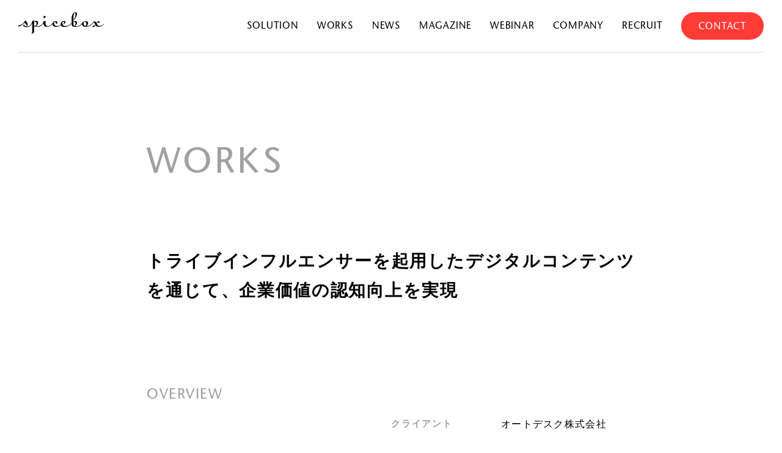

--- FILE ---
content_type: text/html; charset=UTF-8
request_url: https://www.spicebox.co.jp/works/autodesk/
body_size: 7770
content:
<!doctype html>
<html lang="ja">
<head>
<!-- Global site tag (gtag.js) - Google Analytics --> 
<script async src="https://www.googletagmanager.com/gtag/js?id=G-MXCZ23V4KJ"></script> 
<script>
    window.dataLayer = window.dataLayer || [];

    function gtag() {
      dataLayer.push(arguments);
    }
    gtag('js', new Date());

    gtag('config', 'G-MXCZ23V4KJ');
  </script>
<META HTTP-EQUIV="Content-type" CONTENT="text/html; charset=UTF-8">
<meta name="viewport" content="width=device-width, initial-scale=1.0, minimum-scale=1.0">
<meta name="format-detection" content="telephone=no">
<title>トライブインフルエンサーを起用したデジタルコンテンツを通じて、企業価値の認知向上を実現 | Works | スパイスボックス | デジタルコミュニケーションカンパニー</title>
<meta name='robots' content='max-image-preview:large' />
	<style>img:is([sizes="auto" i], [sizes^="auto," i]) { contain-intrinsic-size: 3000px 1500px }</style>
	<link rel='dns-prefetch' href='//use.typekit.net' />
<link rel='stylesheet' id='wp-block-library-css' href='https://www.spicebox.co.jp/wp-includes/css/dist/block-library/style.min.css?ver=6.8.3' type='text/css' media='all' />
<style id='classic-theme-styles-inline-css' type='text/css'>
/*! This file is auto-generated */
.wp-block-button__link{color:#fff;background-color:#32373c;border-radius:9999px;box-shadow:none;text-decoration:none;padding:calc(.667em + 2px) calc(1.333em + 2px);font-size:1.125em}.wp-block-file__button{background:#32373c;color:#fff;text-decoration:none}
</style>
<style id='global-styles-inline-css' type='text/css'>
:root{--wp--preset--aspect-ratio--square: 1;--wp--preset--aspect-ratio--4-3: 4/3;--wp--preset--aspect-ratio--3-4: 3/4;--wp--preset--aspect-ratio--3-2: 3/2;--wp--preset--aspect-ratio--2-3: 2/3;--wp--preset--aspect-ratio--16-9: 16/9;--wp--preset--aspect-ratio--9-16: 9/16;--wp--preset--color--black: #000000;--wp--preset--color--cyan-bluish-gray: #abb8c3;--wp--preset--color--white: #ffffff;--wp--preset--color--pale-pink: #f78da7;--wp--preset--color--vivid-red: #cf2e2e;--wp--preset--color--luminous-vivid-orange: #ff6900;--wp--preset--color--luminous-vivid-amber: #fcb900;--wp--preset--color--light-green-cyan: #7bdcb5;--wp--preset--color--vivid-green-cyan: #00d084;--wp--preset--color--pale-cyan-blue: #8ed1fc;--wp--preset--color--vivid-cyan-blue: #0693e3;--wp--preset--color--vivid-purple: #9b51e0;--wp--preset--gradient--vivid-cyan-blue-to-vivid-purple: linear-gradient(135deg,rgba(6,147,227,1) 0%,rgb(155,81,224) 100%);--wp--preset--gradient--light-green-cyan-to-vivid-green-cyan: linear-gradient(135deg,rgb(122,220,180) 0%,rgb(0,208,130) 100%);--wp--preset--gradient--luminous-vivid-amber-to-luminous-vivid-orange: linear-gradient(135deg,rgba(252,185,0,1) 0%,rgba(255,105,0,1) 100%);--wp--preset--gradient--luminous-vivid-orange-to-vivid-red: linear-gradient(135deg,rgba(255,105,0,1) 0%,rgb(207,46,46) 100%);--wp--preset--gradient--very-light-gray-to-cyan-bluish-gray: linear-gradient(135deg,rgb(238,238,238) 0%,rgb(169,184,195) 100%);--wp--preset--gradient--cool-to-warm-spectrum: linear-gradient(135deg,rgb(74,234,220) 0%,rgb(151,120,209) 20%,rgb(207,42,186) 40%,rgb(238,44,130) 60%,rgb(251,105,98) 80%,rgb(254,248,76) 100%);--wp--preset--gradient--blush-light-purple: linear-gradient(135deg,rgb(255,206,236) 0%,rgb(152,150,240) 100%);--wp--preset--gradient--blush-bordeaux: linear-gradient(135deg,rgb(254,205,165) 0%,rgb(254,45,45) 50%,rgb(107,0,62) 100%);--wp--preset--gradient--luminous-dusk: linear-gradient(135deg,rgb(255,203,112) 0%,rgb(199,81,192) 50%,rgb(65,88,208) 100%);--wp--preset--gradient--pale-ocean: linear-gradient(135deg,rgb(255,245,203) 0%,rgb(182,227,212) 50%,rgb(51,167,181) 100%);--wp--preset--gradient--electric-grass: linear-gradient(135deg,rgb(202,248,128) 0%,rgb(113,206,126) 100%);--wp--preset--gradient--midnight: linear-gradient(135deg,rgb(2,3,129) 0%,rgb(40,116,252) 100%);--wp--preset--font-size--small: 13px;--wp--preset--font-size--medium: 20px;--wp--preset--font-size--large: 36px;--wp--preset--font-size--x-large: 42px;--wp--preset--spacing--20: 0.44rem;--wp--preset--spacing--30: 0.67rem;--wp--preset--spacing--40: 1rem;--wp--preset--spacing--50: 1.5rem;--wp--preset--spacing--60: 2.25rem;--wp--preset--spacing--70: 3.38rem;--wp--preset--spacing--80: 5.06rem;--wp--preset--shadow--natural: 6px 6px 9px rgba(0, 0, 0, 0.2);--wp--preset--shadow--deep: 12px 12px 50px rgba(0, 0, 0, 0.4);--wp--preset--shadow--sharp: 6px 6px 0px rgba(0, 0, 0, 0.2);--wp--preset--shadow--outlined: 6px 6px 0px -3px rgba(255, 255, 255, 1), 6px 6px rgba(0, 0, 0, 1);--wp--preset--shadow--crisp: 6px 6px 0px rgba(0, 0, 0, 1);}:where(.is-layout-flex){gap: 0.5em;}:where(.is-layout-grid){gap: 0.5em;}body .is-layout-flex{display: flex;}.is-layout-flex{flex-wrap: wrap;align-items: center;}.is-layout-flex > :is(*, div){margin: 0;}body .is-layout-grid{display: grid;}.is-layout-grid > :is(*, div){margin: 0;}:where(.wp-block-columns.is-layout-flex){gap: 2em;}:where(.wp-block-columns.is-layout-grid){gap: 2em;}:where(.wp-block-post-template.is-layout-flex){gap: 1.25em;}:where(.wp-block-post-template.is-layout-grid){gap: 1.25em;}.has-black-color{color: var(--wp--preset--color--black) !important;}.has-cyan-bluish-gray-color{color: var(--wp--preset--color--cyan-bluish-gray) !important;}.has-white-color{color: var(--wp--preset--color--white) !important;}.has-pale-pink-color{color: var(--wp--preset--color--pale-pink) !important;}.has-vivid-red-color{color: var(--wp--preset--color--vivid-red) !important;}.has-luminous-vivid-orange-color{color: var(--wp--preset--color--luminous-vivid-orange) !important;}.has-luminous-vivid-amber-color{color: var(--wp--preset--color--luminous-vivid-amber) !important;}.has-light-green-cyan-color{color: var(--wp--preset--color--light-green-cyan) !important;}.has-vivid-green-cyan-color{color: var(--wp--preset--color--vivid-green-cyan) !important;}.has-pale-cyan-blue-color{color: var(--wp--preset--color--pale-cyan-blue) !important;}.has-vivid-cyan-blue-color{color: var(--wp--preset--color--vivid-cyan-blue) !important;}.has-vivid-purple-color{color: var(--wp--preset--color--vivid-purple) !important;}.has-black-background-color{background-color: var(--wp--preset--color--black) !important;}.has-cyan-bluish-gray-background-color{background-color: var(--wp--preset--color--cyan-bluish-gray) !important;}.has-white-background-color{background-color: var(--wp--preset--color--white) !important;}.has-pale-pink-background-color{background-color: var(--wp--preset--color--pale-pink) !important;}.has-vivid-red-background-color{background-color: var(--wp--preset--color--vivid-red) !important;}.has-luminous-vivid-orange-background-color{background-color: var(--wp--preset--color--luminous-vivid-orange) !important;}.has-luminous-vivid-amber-background-color{background-color: var(--wp--preset--color--luminous-vivid-amber) !important;}.has-light-green-cyan-background-color{background-color: var(--wp--preset--color--light-green-cyan) !important;}.has-vivid-green-cyan-background-color{background-color: var(--wp--preset--color--vivid-green-cyan) !important;}.has-pale-cyan-blue-background-color{background-color: var(--wp--preset--color--pale-cyan-blue) !important;}.has-vivid-cyan-blue-background-color{background-color: var(--wp--preset--color--vivid-cyan-blue) !important;}.has-vivid-purple-background-color{background-color: var(--wp--preset--color--vivid-purple) !important;}.has-black-border-color{border-color: var(--wp--preset--color--black) !important;}.has-cyan-bluish-gray-border-color{border-color: var(--wp--preset--color--cyan-bluish-gray) !important;}.has-white-border-color{border-color: var(--wp--preset--color--white) !important;}.has-pale-pink-border-color{border-color: var(--wp--preset--color--pale-pink) !important;}.has-vivid-red-border-color{border-color: var(--wp--preset--color--vivid-red) !important;}.has-luminous-vivid-orange-border-color{border-color: var(--wp--preset--color--luminous-vivid-orange) !important;}.has-luminous-vivid-amber-border-color{border-color: var(--wp--preset--color--luminous-vivid-amber) !important;}.has-light-green-cyan-border-color{border-color: var(--wp--preset--color--light-green-cyan) !important;}.has-vivid-green-cyan-border-color{border-color: var(--wp--preset--color--vivid-green-cyan) !important;}.has-pale-cyan-blue-border-color{border-color: var(--wp--preset--color--pale-cyan-blue) !important;}.has-vivid-cyan-blue-border-color{border-color: var(--wp--preset--color--vivid-cyan-blue) !important;}.has-vivid-purple-border-color{border-color: var(--wp--preset--color--vivid-purple) !important;}.has-vivid-cyan-blue-to-vivid-purple-gradient-background{background: var(--wp--preset--gradient--vivid-cyan-blue-to-vivid-purple) !important;}.has-light-green-cyan-to-vivid-green-cyan-gradient-background{background: var(--wp--preset--gradient--light-green-cyan-to-vivid-green-cyan) !important;}.has-luminous-vivid-amber-to-luminous-vivid-orange-gradient-background{background: var(--wp--preset--gradient--luminous-vivid-amber-to-luminous-vivid-orange) !important;}.has-luminous-vivid-orange-to-vivid-red-gradient-background{background: var(--wp--preset--gradient--luminous-vivid-orange-to-vivid-red) !important;}.has-very-light-gray-to-cyan-bluish-gray-gradient-background{background: var(--wp--preset--gradient--very-light-gray-to-cyan-bluish-gray) !important;}.has-cool-to-warm-spectrum-gradient-background{background: var(--wp--preset--gradient--cool-to-warm-spectrum) !important;}.has-blush-light-purple-gradient-background{background: var(--wp--preset--gradient--blush-light-purple) !important;}.has-blush-bordeaux-gradient-background{background: var(--wp--preset--gradient--blush-bordeaux) !important;}.has-luminous-dusk-gradient-background{background: var(--wp--preset--gradient--luminous-dusk) !important;}.has-pale-ocean-gradient-background{background: var(--wp--preset--gradient--pale-ocean) !important;}.has-electric-grass-gradient-background{background: var(--wp--preset--gradient--electric-grass) !important;}.has-midnight-gradient-background{background: var(--wp--preset--gradient--midnight) !important;}.has-small-font-size{font-size: var(--wp--preset--font-size--small) !important;}.has-medium-font-size{font-size: var(--wp--preset--font-size--medium) !important;}.has-large-font-size{font-size: var(--wp--preset--font-size--large) !important;}.has-x-large-font-size{font-size: var(--wp--preset--font-size--x-large) !important;}
:where(.wp-block-post-template.is-layout-flex){gap: 1.25em;}:where(.wp-block-post-template.is-layout-grid){gap: 1.25em;}
:where(.wp-block-columns.is-layout-flex){gap: 2em;}:where(.wp-block-columns.is-layout-grid){gap: 2em;}
:root :where(.wp-block-pullquote){font-size: 1.5em;line-height: 1.6;}
</style>
<link rel='stylesheet' id='typekit-styles-css' href='https://use.typekit.net/eyb2tpj.css' type='text/css' media='' />
<link rel='stylesheet' id='theme-styles-css' href='https://www.spicebox.co.jp/wp-content/themes/spicebox-theme/assets/css/main.css' type='text/css' media='' />
<link rel="https://api.w.org/" href="https://www.spicebox.co.jp/wp-json/" /><link rel="alternate" title="JSON" type="application/json" href="https://www.spicebox.co.jp/wp-json/wp/v2/works/7809" /><link rel="canonical" href="https://www.spicebox.co.jp/works/autodesk/" />
<link rel='shortlink' href='https://www.spicebox.co.jp/?p=7809' />
<link rel="alternate" title="oEmbed (JSON)" type="application/json+oembed" href="https://www.spicebox.co.jp/wp-json/oembed/1.0/embed?url=https%3A%2F%2Fwww.spicebox.co.jp%2Fworks%2Fautodesk%2F" />
<link rel="alternate" title="oEmbed (XML)" type="text/xml+oembed" href="https://www.spicebox.co.jp/wp-json/oembed/1.0/embed?url=https%3A%2F%2Fwww.spicebox.co.jp%2Fworks%2Fautodesk%2F&#038;format=xml" />

<meta name="description" content="">
<meta name="keywords" content="スパイスボックス,spicebox,すぱいすぼっくす,デジタルエージェンシー,Digital agency,効くデジタル,デジタルリレーションシップデザイン">
<meta property="og:title" content="トライブインフルエンサーを起用したデジタルコンテンツを通じて、企業価値の認知向上を実現">
<meta property="og:description" content="ターゲットとなりうるトライブに影響のある2名をインフルエンサーとして選定し、インタビュー記事とインタビューの様子を収めたショート動画を制作。インタビュー記事はX、Facebookで広告配信し、認知拡大を図った。  同時に、態度変容調査で効果検証を実施し、本施策によるブランドリフトを可視化しました。">
<meta property="og:type" content="article">
<meta property="og:url" content="https://www.spicebox.co.jp/works/autodesk/">
<meta property="og:image" content="https://www.spicebox.co.jp/wp-content/uploads/2024/02/autodesk.png">
<meta property="og:site_name" content="スパイスボックス">
<meta name="twitter:card" content="summary_large_image">
<meta name="twitter:site" content="@spicebox__inc">
<meta property="og:locale" content="ja_JP">
<meta property="fb:app_id" content="461426523869832">
<script src="https://webfont.fontplus.jp/accessor/script/fontplus.js?VXiRcQtLsXM%3D&box=1-kRzSqbfVI%3D&aa=1&ab=2"></script> 
<script type="text/javascript" src="//typesquare.com/3/tsst/script/ja/typesquare.js?64253c4509e84d5f82ad49deac1e02e5" charset="utf-8"></script> 
<script src="https://www.google.com/recaptcha/api.js"></script>
<script>
 function timestamp() { var response = document.getElementById("g-recaptcha-response"); if (response == null || response.value.trim() == "") {var elems = JSON.parse(document.getElementsByName("captcha_settings")[0].value);elems["ts"] = JSON.stringify(new Date().getTime());document.getElementsByName("captcha_settings")[0].value = JSON.stringify(elems); } } setInterval(timestamp, 500); 
</script>
</head>

<body class="page-works baseColorBg">
<header id="top" class="site-header">
  <div id="site-header-fixed">
    <h1 class="header-title"><a href="/"><img src="https://www.spicebox.co.jp/wp-content/themes/spicebox-theme/assets/img/common/logo_spicebox.svg" alt="spicebox"></a></h1>
    <input type="checkbox" id="site-nav-mob-btn-check">
    <label for="site-nav-mob-btn-check" class="site-nav-mob-btn"><span>MENU</span></label>
      <label class="site-nav-mob-btn-close" id="nav-close" for="site-nav-mob-btn-check">CLOSE</label>
    <nav class="site-nav">
      <h1 class="nav-title"><a href="https://www.spicebox.co.jp"><img src="https://www.spicebox.co.jp/wp-content/themes/spicebox-theme/assets/img/common/logo_spicebox.svg" alt="spicebox"></a></h1>
      <div class="nav-container">
        <div class="nav-main">
          <ul class="nav-first">
            <li><a href="https://www.spicebox.co.jp/solution/">SOLUTION</a></li>
            <li><a href="https://www.spicebox.co.jp/works/">WORKS</a></li>
            <li><a href="https://www.spicebox.co.jp/news/">NEWS</a></li>
            <li><a href="https://www.spicebox.co.jp/magazine/">MAGAZINE</a></li>
            <li><a href="https://www.spicebox.co.jp/webinar/">WEBINAR</a></li>
            <li><a href="https://www.spicebox.co.jp/#company">COMPANY</a></li>
            <li><a href="https://recruit.spicebox.co.jp/" target="_blank">RECRUIT</a></li>
            <li class="nav-main-contact"><a href="https://www.spicebox.co.jp/#contact">CONTACT</a></li>
          </ul>
        </div>
        <div class="nav-sns">

          <ul class="nav-sns-nav-lists">
            <li class="nav-sns-nav-list"><a href="https://www.wantedly.com/companies/spicebox" target="_blank">W</a></li>
            <li class="nav-sns-nav-list"><a href="https://www.facebook.com/spicebox.inc/" target="_blank">F</a></li>
            <li class="nav-sns-nav-list"><a href="https://twitter.com/spicebox__inc" target="_blank">X</a></li>
            <li class="nav-sns-nav-list"><a href="https://note.com/spicebox" target="_blank">N</a></li>
          </ul>
        </div>
      </div>
    </nav>
  </div>
</header>

<script>
    (function() {
  const fh = document.getElementById('site-header-fixed');
  window.addEventListener('scroll', () => {
    if (window.pageYOffset > 5) {
      fh.classList.add('is-show');
    } else {
      fh.classList.remove('is-show');
    }
  });
}());
    
</script>
<script>
const navInput = document.getElementById('site-nav-mob-btn-check')
const hamburger = document.querySelectorAll('.site-nav li a')
const hamburgerA = Array.from(hamburger)
hamburgerA.forEach( function(element) {
  element.addEventListener('click',function(){
    navInput.checked = false
  })
})
</script>
<main class="site-main">
  <section class="sections page-section sections-works-single">
    <div class="page-works-container">
      <div class="page-works-container-sp-inner">
        <h1 class="page-works-heading"> WORKS </h1>
        <h2 class="works-article-title">
          トライブインフルエンサーを起用したデジタルコンテンツを通じて、企業価値の認知向上を実現        </h2>
      </div>
        <p class="page-works-overview-heading">OVERVIEW</p>
      <div class="page-works-overview-container">
              <div class="page-works-overview-image"><img src="https://www.spicebox.co.jp/wp-content/uploads/2024/02/autodesk.png" alt=""></div>
              <div class="page-works-overview-items-container">
          <dl class="page-works-overview-items-lists">
            <div class="page-works-overview-items-row">
              <dt class="page-works-overview-items-term"> クライアント </dt>
              <dd class="page-works-overview-items-description">
                オートデスク株式会社              </dd>
            </div>
            <div class="page-works-overview-items-row">
              <dt class="page-works-overview-items-term"> 業種 </dt>
              <dd class="page-works-overview-items-description">
                IT・ソフトウェア業              </dd>
            </div>
            <div class="page-works-overview-items-row">
              <dt class="page-works-overview-items-term"> ブランド </dt>
              <dd class="page-works-overview-items-description">
                オートデスク              </dd>
            </div>
                        <div class="page-works-overview-items-row">
              <dt class="page-works-overview-items-term"> 課題 </dt>
              <dd class="page-works-overview-items-description">
                商品利用イメージの醸成<br>
企業ブランディング              </dd>
            </div>
                          <div class="page-works-overview-items-row">
              <dt class="page-works-overview-items-term"> spiceboxの役割 </dt>
              <dd class="page-works-overview-items-description">
                デジタルコンテンツ制作<br>
インフルエンサーキャスティング<br>
SNS広告プランニング、運用              </dd>
            </div>
          </dl>
        </div>
      </div>
<div class="page-works-detail-point-container">
          <p class="page-works-detail-point-heading">■ POINT</p>
<div class="page-works-detail-point-lists-container">
          <ol class="page-works-detail-point-lists">
                                    <li class="page-works-detail-point-list">
              特定業種のターゲットに刺さるトライブインフルエンサーの起用            </li>
                        <li class="page-works-detail-point-list">
              インフルエンサー企画✕SNS広告配信でブランドリフトを実現            </li>
                                  </ol>
    </div>
        </div>
      <div class="page-works-detail-container">
        
        <div class="page-works-detail-items-container">

          <dl class="page-works-detail-items-lists">
                         <div class="page-works-detail-items-row middle">
              <dt class="page-works-detail-items-term"> ご相談の背景・課題 </dt>
              <dd class="page-works-detail-items-description background">
                本商品を導入することで叶えられる生産性の向上や事業拡大、働く人の効率化といった価値を提供している企業であるというブランディングが目的。              </dd>
            </div>
                          <div class="page-works-detail-items-row">
              <dt class="page-works-detail-items-term"> スパイスボックスの<br class="sp">
                役割・実施内容 </dt>
              <dd class="page-works-detail-items-description role">
                <p><span style="font-weight: 400;">ターゲットとなりうるトライブに影響のある2名をインフルエンサーとして選定し、インタビュー記事とインタビューの様子を収めたショート動画を制作。インタビュー記事はX、Facebookで広告配信し、認知拡大を図った。</span></p>
<p><span style="font-weight: 400;">同時に、態度変容調査で効果検証を実施し、本施策によるブランドリフトを可視化しました。</span></p>
<p>&nbsp;</p>
<p><span style="font-weight: 400;">・豊田啓介さんインタビュー記事</span><br />
<a href="https://www.autodesk.co.jp/company/autodesk-it/keisuke-toyoda"><span style="font-weight: 400;">https://www.autodesk.co.jp/company/autodesk-it/keisuke-toyoda</span></a></p>
<p>&nbsp;</p>
<p><span style="font-weight: 400;">・高橋智隆さんインタビュー記事</span><br />
<a href="https://www.autodesk.co.jp/company/autodesk-it/tomotaka-takahashi-robot-creator"><span style="font-weight: 400;">https://www.autodesk.co.jp/company/autodesk-it/tomotaka-takahashi-robot-creator</span></a></p>
              </dd>
            </div>
                          
          </dl>
         
        </div>
          </div>
          <div class="page-works-detail-image-container">
                
                        <div class="page-works-detail-items-row border"></div>
                                                      </div>
        <div class="page-works-detail-achievement-container">
            <dl class="page-works-detail-items-lists">
                        <div class="page-works-detail-items-row middle">
              <dt class="page-works-detail-items-term"> 活用ソリューション </dt>
              <dd class="page-works-detail-items-description">
                トライブインフルエンサー                <p class="page-works-solution-btn-container btn-container-default"> <a href="/solution/" class="page-works-solution-btn btn-default"> スパイスボックスの<br class="sp">
                  ソリューション一覧を見る<span></span> </a> </p>
              </dd>
            </div>
                                    <div class="page-works-detail-items-row middle">
              <dt class="page-works-detail-items-term"> 成果 </dt>
              <dd class="page-works-detail-items-description">
                態度変容調査の結果から、建築業では製品の利用意向や興味関心などの面で向上が見られ、製造業では企業価値認知の向上が見られる結果となりました。              </dd>
            </div>
                                    <div class="page-works-detail-items-row">
              <dt class="page-works-detail-items-term"> クライアントからのコメント </dt>
              <dd class="page-works-detail-items-description client">
                スパイスボックス様の知見・ノウハウを活かし、建築・製造業に大きな影響力を持ったイノベーターを起用した、オートデスクブランドの認知拡大を目的としたキャンペーンを展開することができました。<br>
「スマホ」や「Society 5.0」、「大阪・関西万博」など、昨今のトレンドや身近なキーワードを取り入れたインタビュー記事とショート動画を通じて、オーディエンスリーチの拡大および企業ブランドの認知向上に成功しました。              </dd>
            </div>
                </dl>
                  </div>
         <div class="page-works-contact-btn-container"> <a href="/contact/works/" class="page-works-contact-btn">
            <p class="page-works-contact-btn-heading">弊社サービスに関する<br>
              相談・お問い合わせ</p>
            </a> </div>
            <p class="page-works-contact-btn-text">サービスの内容や具体的な支援範囲、費用など、お気軽にお問い合わせください。何ができるのかまずはお話しを聞いてみたい。ということでも構いません。弊社担当が対応させていただきます。</p>
      <nav class="paging">
      <div class="prev">
      <a href="https://www.spicebox.co.jp/works/ohayo/" rel="prev">PREV</a>
    </div>
    <div><a href="https://www.spicebox.co.jp/works">INDEX</a></div>
      <div class="next">
      <a href="https://www.spicebox.co.jp/works/kanro_voice/" rel="next">NEXT</a>
    </div>
  </nav>    </div>
    <!-- <script defer="" async="" src="//www.instagram.com/embed.js"></script> --> 
  </section>
</main>
<footer class="site-footer" sb-inview="top_footer">
  <div class="footer-container">
    <div class="footer-logo-container">
        
    <div class="footer-logo">
        <img src="https://www.spicebox.co.jp/wp-content/themes/spicebox-theme/assets/img/common/logo_spicebox_w.svg" alt="spicebox">
</div>
    </div>
      
    <div class="footer-links-container">
    <div class="footer-nav-container">
    <nav class="footer-nav">
      <ul class="footer-nav-lists">
        <li class="footer-nav-list"><a href="https://www.spicebox.co.jp/#about">ABOUT</a></li>
        <li class="footer-nav-list"><a href="https://www.spicebox.co.jp/solution/">SOLUTION</a></li>
        <li class="footer-nav-list"><a href="https://www.spicebox.co.jp/#method">METHOD</a></li>
        <li class="footer-nav-list"><a href="https://www.spicebox.co.jp/works/">WORKS</a></li>
        <li class="footer-nav-list"><a href="https://www.spicebox.co.jp/#bigdata">SOCIAL BIGDATA</a></li>
        <li class="footer-nav-list"><a href="https://www.spicebox.co.jp/news/">NEWS</a></li>
        <li class="footer-nav-list"><a href="https://www.spicebox.co.jp/#company">COMPANY</a></li>
        <li class="footer-nav-list"><a href="https://recruit.spicebox.co.jp/" target="_blank">RECRUIT</a></li>
      </ul>
    </nav>
            <nav class="footer-contact-nav">
      <ul class="footer-contact-nav-lists">
        <li class="footer-contact-nav-list"><a href="" style="pointer-events: none;">CONTACT</a></li>
        <li class="footer-contact-nav-list"><a href="https://www.spicebox.co.jp/contact/works/">仕事のご依頼</a></li>
        <li class="footer-contact-nav-list"><a href="https://www.spicebox.co.jp/contact/media/">広報・取材について</a></li>
        <li class="footer-contact-nav-list"><a href="https://www.spicebox.co.jp/contact/recruit/">採用について</a></li>
        <li class="footer-contact-nav-list"><a href="https://www.spicebox.co.jp/contact/other/">その他お問い合わせ</a></li>
      </ul>
    </nav>
        </div>
    <div class="footer-sns-container">
        <p class="footer-sns-lab"></p>
        
    <nav class="footer-sns-nav">
      <ul class="footer-sns-nav-lists">
        <li class="footer-sns-nav-list"><a href="https://www.wantedly.com/companies/spicebox" target="_blank">W</a></li>
        <li class="footer-sns-nav-list"><a href="https://www.facebook.com/spicebox.inc/" target="_blank">F</a></li>
        <li class="footer-sns-nav-list"><a href="https://twitter.com/spicebox__inc" target="_blank">X</a></li>
        <li class="footer-sns-nav-list"><a href="https://note.com/spicebox" target="_blank">N</a></li>

      </ul>
    </nav>
        </div>
    <div class="footer-policy-container">
        <ul class="footer-policy-lists">
        <li class="footer-policy-list"><a href="https://www.spicebox.co.jp/privacy_policy//" target="_blank">PRIVACY POLICY</a></li>
        <li class="footer-policy-list"><a href="https://www.spicebox.co.jp/security_policy/" target="_blank">SECURITY POLICY</a></li>
   
            </ul>
            <p class="footer-copyright">&copy;2026 spicebox, inc.</p>
        </div>
        </div>
  </div>
</footer><script type="speculationrules">
{"prefetch":[{"source":"document","where":{"and":[{"href_matches":"\/*"},{"not":{"href_matches":["\/wp-*.php","\/wp-admin\/*","\/wp-content\/uploads\/*","\/wp-content\/*","\/wp-content\/plugins\/*","\/wp-content\/themes\/spicebox-theme\/*","\/*\\?(.+)"]}},{"not":{"selector_matches":"a[rel~=\"nofollow\"]"}},{"not":{"selector_matches":".no-prefetch, .no-prefetch a"}}]},"eagerness":"conservative"}]}
</script>
<script type="text/javascript" src="https://www.spicebox.co.jp/wp-content/themes/spicebox-theme/assets/js/main-dist.js" id="theme-scripts-js"></script>
<script type='text/javascript'>
piAId = '1018452';
piCId = '';
piHostname = 'to.spicebox.co.jp';

(function() {
	function async_load(){
		var s = document.createElement('script'); s.type = 'text/javascript';
		s.src = ('https:' == document.location.protocol ? 'https://' : 'http://') + piHostname + '/pd.js';
		var c = document.getElementsByTagName('script')[0]; c.parentNode.insertBefore(s, c);
	}
	if(window.attachEvent) { window.attachEvent('onload', async_load); }
	else { window.addEventListener('load', async_load, false); }
})();
</script>
</body>
</html>


--- FILE ---
content_type: text/css
request_url: https://www.spicebox.co.jp/wp-content/themes/spicebox-theme/assets/css/main.css
body_size: 38904
content:
@charset "UTF-8";

/*! ==================================================
*  Web Fonts Title: Yaku Han JP
*  Version: 1.3.1
*  GitHub URL: https://github.com/qrac/yakuhanjp
*  Author: Qrac
*  Author URL: https://twitter.com/Qrac_jp
*  "Noto Sans CJK JP" licensed under the SIL Open Font License
*  https://www.google.com/get/noto/#/
=================================================== */
@font-face {
  font-family: YakuHanJP_T;
  font-weight: 100;
  src: url(../fonts/yakuhanjp/yakuhanjp-thin.woff2) format("woff2"), url(../fonts/yakuhanjp/yakuhanjp-thin.woff) format("woff"), url(../fonts/yakuhanjp/yakuhanjp-thin.eot);
}
@font-face {
  font-family: YakuHanJP_L;
  font-weight: 200;
  src: url(../fonts/yakuhanjp/yakuhanjp-light.woff2) format("woff2"), url(../fonts/yakuhanjp/yakuhanjp-light.woff) format("woff"), url(../fonts/yakuhanjp/yakuhanjp-light.eot);
}
@font-face {
  font-family: YakuHanJP_DL;
  font-weight: 300;
  src: url(../fonts/yakuhanjp/yakuhanjp-demilight.woff2) format("woff2"), url(../fonts/yakuhanjp/yakuhanjp-demilight.woff) format("woff"), url(../fonts/yakuhanjp/yakuhanjp-demilight.eot);
}
@font-face {
  font-family: YakuHanJP;
  src: url(../fonts/yakuhanjp/yakuhanjp-regular.woff2) format("woff2"), url(../fonts/yakuhanjp/yakuhanjp-regular.woff) format("woff"), url(../fonts/yakuhanjp/yakuhanjp-regular.eot);
}
@font-face {
  font-family: YakuHanJP_M;
  font-weight: 500;
  src: url(../fonts/yakuhanjp/yakuhanjp-medium.woff2) format("woff2"), url(../fonts/yakuhanjp/yakuhanjp-medium.woff) format("woff"), url(../fonts/yakuhanjp/yakuhanjp-medium.eot);
}
@font-face {
  font-family: YakuHanJP_B;
  font-weight: 700;
  src: url(../fonts/yakuhanjp/yakuhanjp-bold.woff2) format("woff2"), url(../fonts/yakuhanjp/yakuhanjp-bold.woff) format("woff"), url(../fonts/yakuhanjp/yakuhanjp-bold.eot);
}
@font-face {
  font-family: YakuHanJP_BK;
  font-weight: 900;
  src: url(../fonts/yakuhanjp/yakuhanjp-black.woff2) format("woff2"), url(../fonts/yakuhanjp/yakuhanjp-black.woff) format("woff"), url(../fonts/yakuhanjp/yakuhanjp-black.eot);
}
@font-face {
  font-family: universB;
  font-weight: bold;
  src: url("../fonts/univers/Univers-65-bold.woff") format("woff"), url("../fonts/univers/Univers-65-bold.ttf") format("truetype");
}
@font-face {
  font-family: "UniversLTPro-65Bold";
  src: url("../fonts/univers/3540A6_0_0.eot");
  src: url("../fonts/univers/3540A6_0_0.eot?#iefix") format("embedded-opentype"), url("../fonts/univers/3540A6_0_0.woff2") format("woff2"), url("../fonts/univers/3540A6_0_0.woff") format("woff"), url("../fonts/univers/3540A6_0_0.ttf") format("truetype");
}
/*! normalize.css v7.0.0 | MIT License | github.com/necolas/normalize.css */
html {
  line-height: 1.15;
  -ms-text-size-adjust: 100%;
  -webkit-text-size-adjust: 100%;
}
input[type=text], input[type=password], textarea, select {
  outline: none;
}
body {
  margin: 0;
}
article, aside, footer, header, nav, section {
  display: block;
}
h1 {
  font-size: 2em;
  margin: 0.67em 0;
}
figcaption, figure, main {
  display: block;
}
figure {
  margin: 1em 40px;
}
hr {
  -webkit-box-sizing: content-box;
  box-sizing: content-box;
  height: 0;
  overflow: visible;
}
pre {
  font-family: monospace, monospace;
  font-size: 1em;
}
a {
  background-color: transparent;
  -webkit-text-decoration-skip: objects;
}
abbr[title] {
  border-bottom: none;
  text-decoration: underline;
  -webkit-text-decoration: underline dotted;
  text-decoration: underline dotted;
}
b, strong {
  font-weight: inherit;
}
b, strong {
  font-weight: bolder;
}
code, kbd, samp {
  font-family: monospace, monospace;
  font-size: 1em;
}
dfn {
  font-style: italic;
}
mark {
  background-color: #ff0;
  color: #000;
}
small {
  font-size: 80%;
}
sub, sup {
  font-size: 75%;
  line-height: 0;
  position: relative;
  vertical-align: baseline;
}
sub {
  bottom: -0.25em;
}
sup {
  top: -0.5em;
}
audio, video {
  display: inline-block;
}
audio:not([controls]) {
  display: none;
  height: 0;
}
img {
  border-style: none;
}
svg:not(:root) {
  overflow: hidden;
}
button, input, optgroup, select, textarea {
  font-family: sans-serif;
  font-size: 100%;
  line-height: 1.15;
  margin: 0;
}
button, input {
  overflow: visible;
}
button, select {
  text-transform: none;
}
button, html [type=button], [type=reset], [type=submit] {
  -webkit-appearance: button;
}
button::-moz-focus-inner, [type=button]::-moz-focus-inner, [type=reset]::-moz-focus-inner, [type=submit]::-moz-focus-inner {
  border-style: none;
  padding: 0;
}
button:-moz-focusring, [type=button]:-moz-focusring, [type=reset]:-moz-focusring, [type=submit]:-moz-focusring {
  outline: 1px dotted ButtonText;
}
fieldset {
  padding: 0.35em 0.75em 0.625em;
}
legend {
  -webkit-box-sizing: border-box;
  box-sizing: border-box;
  color: inherit;
  display: table;
  max-width: 100%;
  padding: 0;
  white-space: normal;
}
progress {
  display: inline-block;
  vertical-align: baseline;
}
textarea {
  overflow: auto;
}
[type=checkbox], [type=radio] {
  -webkit-box-sizing: border-box;
  box-sizing: border-box;
  padding: 0;
}
[type=number]::-webkit-inner-spin-button, [type=number]::-webkit-outer-spin-button {
  height: auto;
}
[type=search] {
  -webkit-appearance: textfield;
  outline-offset: -2px;
}
[type=search]::-webkit-search-cancel-button, [type=search]::-webkit-search-decoration {
  -webkit-appearance: none;
}
::-webkit-file-upload-button {
  -webkit-appearance: button;
  font: inherit;
}
details, menu {
  display: block;
}
summary {
  display: list-item;
}
canvas {
  display: inline-block;
}
template {
  display: none;
}
[hidden] {
  display: none;
}
html {
  height: 100%;
  font-size: 62.5%;
  -webkit-font-smoothing: antialiased;
}
body {
    
  font-size: 1.2em;
  height: 100%;
}
h1, h2, h3, h4, h5, h6 {
  margin: 0;
}
nav ul {
  list-style-type: none;
}
img, svg {
  vertical-align: bottom;
}
button {
  background-color: transparent;
  border: none;
  cursor: pointer;
  outline: none;
  padding: 0;
  -webkit-appearance: none;
  -moz-appearance: none;
  appearance: none;
}
input, textarea {
  -webkit-appearance: none;
  -moz-appearance: none;
  appearance: none;
  border: none;
  -webkit-border-radius: 0;
  border-radius: 0;
}
input:focus, textarea:focus {
  outline: none;
}
select, option {
  border: none;
  -webkit-border-radius: 0;
  border-radius: 0;
}
select:focus, option:focus {
  outline: none;
}
figure, figcaption, ul, ol, li, dl, dt, dd, p {
  margin: 0;
  padding: 0;
}
.kerningL {
  display: inline-block;
  text-indent: -0.5em;
}
.kerningR {
  display: inline-block;
  margin-right: -0.5em;
  text-indent: 0em;
}
.kerningLR {
  display: inline-block;
  text-indent: -0.25em;
  margin-right: -0.25em;
}
a {
  -webkit-tap-highlight-color: rgba(255, 255, 255, 0);
  text-decoration: inherit;
  color: inherit;
}
::-moz-selection {
  -webkit-tap-highlight-color: rgba(255, 255, 255, 0);
  background-color: #fff;
  color: #000;
  text-shadow: none;
}
::selection {
  -webkit-tap-highlight-color: rgba(255, 255, 255, 0);
  background-color: #fff;
  color: #000;
  text-shadow: none;
}
::-moz-selection {
  -webkit-tap-highlight-color: rgba(255, 255, 255, 0);
  background-color: #fff;
  color: #000;
  text-shadow: none;
}
body {
  background: #FFFFFF;
  font-family: "Yu Gothic Pr6N M","Yu Gothic Medium", "游ゴシック Medium", YuGothic, "游ゴシック体", "ヒラギノ角ゴ Pro W3", "メイリオ", sans-serif;
}
.lang-en, .title-en {
  font-family: "StoneSansITCPro-Medium";
  font-weight: normal;
}
.container {
  display: block;
  margin: 0 auto;
  max-width: 1440px;
  padding: 0 60px;
}
.bg-gray {
  background: #dddddd;
}
#pi_tracking_opt_in_div{
    display:none;
}
@media only screen and (max-width: 959px) {
  .container {
    padding: 0 50px;
  }
}
.page-section {
  padding-bottom: 0;
}
@media only screen and (max-width: 959px) {
  .page-section {
    padding: 53px 0 100px;
  }
}
.fade-enter-active, .fade-leave-active {
  -webkit-transition: opacity 0.5s;
  -o-transition: opacity 0.5s;
  transition: opacity 0.5s;
}
.fade-enter, .fade-leave-to {
  opacity: 0;
}
@media only screen and (max-width: 959px) {
  .forpc {
    display: none;
  }
}
@media only screen and (min-device-width: 860px) {
  .forsp {
    display: none;
  }
}
.site-main {
  margin: 0 auto;
  -webkit-box-sizing: border-box;
  box-sizing: border-box;
  background: #FFFFFF;
}
@media screen and (min-width: 1400px) {
  .site-main {
    padding: 0;
  }
}
@media only screen and (max-width: 959px) {
  .site-main {
    padding: 0;
  }
}
.site-header {
  display: block;
  margin: 0 auto;
}
@media only screen and (max-width: 959px) {
  .site-header {
    margin: 0;
  }
}
#site-header-fixed {
  position: fixed;
  top: 0;
  width: 100%;
  height: 85px;
  transition: .8s;
  background-color: #fff;
  z-index: 9999;
}
.page-top #site-header-fixed {
  top: -85px;
}
@media only screen and (max-width: 959px) {
  #site-header-fixed {
    height: 53px;
  }
}
#site-header-fixed:after {
  position: absolute;
  content: "";
  width: calc(100% - 60px);
  height: 1px;
  background-color: #dddddd;
  bottom: -1px;
  left: 30px;
}
@media only screen and (max-width: 959px) {
  #site-header-fixed:after {
    width: calc(100% - 50px);
    left: 25px;
  }
}
#site-header-fixed.is-show {
  top: 0;
}
.site-header .header-info {
  position: absolute;
  left: 0;
  top: 55px;
  width: 20%;
}
.site-header .header-info img {
  width: 100%;
  height: auto;
}
@media only screen and (min-width: 1400px) {
  .site-header .header-info {
    width: 275px;
  }
}
@media only screen and (max-width: 959px) {
  .site-header .header-info {
    display: none;
  }
}
.site-header .header-title {
  position: absolute;
  left: 30px;
  top: 20px;
  width: 140px;
}
@media only screen and (max-width: 959px) {
  .site-header .header-title {
    left: 25px;
    top: 10px;
    width: 100px;
  }
}
.site-header .header-title img {
  width: 100%;
}
@media only screen and (max-width: 959px) {
  .site-header .header-title img {}
}
.site-header .nav-toggler {
  display: none;
}
.show-nav .site-header .nav-toggler.nav-open {
  display: none;
}
@media only screen and (max-width: 959px) {
  .site-header .nav-toggler {
    display: block;
    position: absolute;
    z-index: 2;
    right: 25px;
    top: 20px;
    font-size: 16px;
      color: #000;
    line-height: 1;
    font-family: "StoneSansITCPro-Medium";
  }
}
.float-contact {
  position: fixed !important;
  right: -20px;
  bottom: 70px;
  z-index: 2;
  -webkit-backface-visibility: hidden;
  backface-visibility: hidden;
  background: #ff3b36;
  width: 140px;
  height: 165px;
  border-radius: 10px;
  text-align: center;
  box-shadow: -10px -10px 0 #000;
}
.is_ie .float-contact {
  -webkit-transition: none;
  -o-transition: none;
  transition: none;
}
.page-top .float-contact {
  background: #ff3b36;
}
.float-contact:hover {
  background: #000;
  box-shadow: -10px -10px 0 #ff3b36;
}
.float-contact a {
  position: relative;
  -webkit-backface-visibility: hidden;
  backface-visibility: hidden;
  -webkit-box-sizing: border-box;
  box-sizing: border-box;
  font-size: 26px;
  font-family: "StoneSansITCPro-Medium";
  font-weight: 600;
  font-style: normal;
  line-height: 1;
  font-weight: normal;
  z-index: 9999;
  color: #fff;
  display: block;
  text-align: center;
  width: calc(100% - 20px);
  height: 100%;
  padding-top: 90px;
}
@media screen and (min-width: 1400px) {
  .float-contact a {
    font-size: 26px;
  }
}
.float-contact a:before {
  content: "";
  position: absolute;
  display: block;
  width: 46px;
  height: 32px;
  background: url(../img/top/icon-mail.svg);
  background-repeat: no-repeat;
  background-size: contain;
  top: 50px;
  left: 0;
  right: 0;
  margin: 0 auto 10px;
}
@media screen and (min-width: 1400px) {
  .float-contact a:before {
    margin-right: 15px;
    padding-right: 15px;
  }
}
@media screen and (min-width: 1400px) {
  .float-contact a:before {
    width: 46px;
  }
}
@media screen and (min-width: 1400px) {
  .float-contact a:before {
    height: 28px;
  }
}
@media only screen and (max-width: 959px) {
  .float-contact {
    display: none;
  }
}
.pages-header, .pages-header-short {
  font-weight: bold;
  font-family: "Yu Gothic Pr6N B", "Yu Gothic Medium", "游ゴシック Medium", YuGothic, "游ゴシック体", "ヒラギノ角ゴ Pro W3", "メイリオ", sans-serif;
  margin-bottom: -webkit-calc(40px - (2.2rem * 1.91 - 2.2rem) / 2);
  margin-bottom: calc(40px - 1.001rem);
}
@media only screen and (max-width: 959px) {
  .pages-header, .pages-header-short {
    margin-bottom: -webkit-calc(10px - (2.4rem * .71 - 2.4rem) / 2);
    margin-bottom: calc(10px + 0.348rem);
  }
}
.pages-header.type-nextBlock, .type-nextBlock.pages-header-short {
  margin-bottom: 38px;
  margin-bottom: 2.71429vw;
}
@media screen and (min-width: 1400px) {
  .pages-header.type-nextBlock, .type-nextBlock.pages-header-short {
    margin-bottom: 38px;
  }
}
@media only screen and (max-width: 959px) {
  .pages-header.type-nextBlock, .type-nextBlock.pages-header-short {
    margin-bottom: 20px;
  }
}
.pages-header .title, .pages-header-short .title {
  line-height: 1;
  padding-bottom: 18px;
  padding-bottom: 1.28571vw;
  margin-bottom: 30px;
  margin-bottom: 2.14286vw;
  border-bottom: 1px solid #000;
}
@media screen and (min-width: 1400px) {
  .pages-header .title, .pages-header-short .title {
    padding-bottom: 18px;
  }
}
@media screen and (min-width: 1400px) {
  .pages-header .title, .pages-header-short .title {
    margin-bottom: 30px;
  }
}
@media only screen and (max-width: 959px) {
  .pages-header .title, .pages-header-short .title {
    display: block;
    padding-bottom: 6.5px;
    margin-bottom: 10px;
    border-bottom-width: 0.5px;
    line-height: 0.8;
  }
}
.pages-header .title-en, .pages-header-short .title-en {
  font-size: 4.8rem;
  font-size: 3.42857vw;
}
@media screen and (min-width: 1400px) {
  .pages-header .title-en, .pages-header-short .title-en {
    font-size: 48px;
  }
}
@media only screen and (max-width: 959px) {
  .pages-header .title-en, .pages-header-short .title-en {
    display: inline;
    margin: 0;
    font-size: 2.4rem;
    letter-spacing: 0em;
  }
}
.pages-header .title-ja, .pages-header-short .title-ja {
  font-size: 2rem;
  letter-spacing: 0.1em;
  font-size: 1.42857vw;
  margin: 0 30px;
  margin: 0 2.14286vw;
}
@media screen and (min-width: 1400px) {
  .pages-header .title-ja, .pages-header-short .title-ja {
    font-size: 20px;
  }
}
@media only screen and (max-width: 959px) {
  .pages-header .title-ja, .pages-header-short .title-ja {
    margin: 0;
    margin-left: 10px;
    font-size: 1rem;
    letter-spacing: 0.1em;
  }
}
.pages-header .lead, .pages-header-short .lead {
  font-size: 2.2rem;
  line-height: 1.91;
  letter-spacing: 0.1em;
  font-size: 1.57143vw;
  font-weight: bold;
  font-family: "Yu Gothic Pr6N B", "Yu Gothic Medium", "游ゴシック Medium", YuGothic, "游ゴシック体", "ヒラギノ角ゴ Pro W3", "メイリオ", sans-serif;
  padding: 0 70px;
  padding: 0 5vw;
  margin-bottom: 62px;
  margin-bottom: 4.42857vw;
}
@media screen and (min-width: 1400px) {
  .pages-header .lead, .pages-header-short .lead {
    font-size: 22px;
  }
}
@media screen and (min-width: 1400px) {
  .pages-header .lead, .pages-header-short .lead {
    margin-bottom: 62px;
  }
}
@media only screen and (max-width: 959px) {
  .pages-header .lead, .pages-header-short .lead {
    font-size: 1rem;
    line-height: 2.2;
    letter-spacing: 0.09em;
    padding: 0;
    margin-bottom: 20px;
  }
}
.pages-header-short {
  margin-bottom: 50px;
  margin-top: -30px;
}
@media only screen and (max-width: 959px) {
  .pages-header-short {
    margin-top: 25px;
  }
}
.pages-header-short .title {
  padding-bottom: 30px;
  line-height: 0.6;
}
@media only screen and (max-width: 959px) {
  .pages-header-short .title {
    padding-bottom: 13px;
  }
}
.pages-header-short .title-en {
  font-size: 2.1rem;
}
@media only screen and (max-width: 959px) {
  .pages-header-short .title-en {
    font-size: 1.4rem;
    letter-spacing: 0em;
  }
}
.pages-header-short.type-nextBlock {
  margin-bottom: 47px;
  margin-bottom: 3.35714vw;
}
@media screen and (min-width: 1400px) {
  .pages-header-short.type-nextBlock {
    margin-bottom: 47px;
  }
}
@media only screen and (max-width: 959px) {
  .pages-header-short.type-nextBlock {
    margin-bottom: 11px;
  }
}
.float-totop {
  position: fixed;
  right: 10px;
  bottom: 25px;
}
.float-totop .arw {
  -webkit-transition: all 50ms;
  -o-transition: all 50ms;
  transition: all 50ms;
}
@media only screen and (max-width: 959px) {
  .float-totop {
    right: 15px;
    bottom: 20px;
    -webkit-transform-origin: right bottom;
    -ms-transform-origin: right bottom;
    transform-origin: right bottom;
  }
  .float-totop .arw {
    -webkit-transform: translateY(2px);
    -ms-transform: translateY(2px);
    transform: translateY(2px);
  }
}
@media only screen and (min-device-width: 860px) {
  .float-totop:hover .arw {
    -webkit-transform: translateY(-2px);
    -ms-transform: translateY(-2px);
    transform: translateY(-2px);
  }
}
.site-footer {
  background-color: #000;
  color: #fff;
}
.footer-container {
  display: flex;
  justify-content: space-between;
  flex-wrap: nowrap;
}
@media only screen and (max-width: 959px) {
  .footer-container {
    flex-direction: column;
  }
}
.footer-logo-container {
  margin: 80px 0 0 100px;
  width: calc(100% - 750px);
}
@media only screen and (max-width: 959px) {
  .footer-logo-container {
    margin: 50px 0 45px 50px;
        width: calc(100% - 50px);
  }
}
.footer-logo {
  width: 95%;
  max-width: 280px;
}
@media only screen and (max-width: 959px) {
  .footer-logo {
    width: 40%;
  }
}
.footer-logo img {
  width: 100%;
}
.footer-links-container {
  margin: 100px 100px 100px 0;
  color: #fff;
  font-family: "StoneSansITCPro-Medium";
  font-size: 16px;
  letter-spacing: .125em;
  width: 550px;
  line-height: 1;
}
@media only screen and (max-width: 959px) {
  .footer-links-container {
    margin: 0 auto 50px;
    width: 100%;
    font-size: 14px;
    max-width: calc(100% - 100px);
  }
}
.footer-nav-container {
  display: flex;
  justify-content: space-between;
  flex-wrap: nowrap;
  border-bottom: 1px solid #fff;
}
@media only screen and (max-width: 959px) {
  .footer-nav-container {
    flex-direction: column;
  }
}
.footer-nav {
  width: 70%;
}
@media only screen and (max-width: 959px) {
  .footer-nav {
    width: 100%;
  }
}
.footer-nav-lists {
  display: flex;
  flex-wrap: wrap;
  justify-content: flex-start;
}
@media only screen and (max-width: 959px) {
  .footer-nav-lists {
    margin-bottom: 40px;
  }
}
.footer-nav-list {
  width: 50%;
  margin-bottom: 1em;
}
.footer-contact-nav {
  width: 110px;
}
@media only screen and (max-width: 959px) {
  .footer-contact-nav {
    width: 100%;
  }
}
.footer-contact-nav-list {
  margin-bottom: 1em;
}
@media only screen and (max-width: 959px) {
  .footer-contact-nav-lists {
    margin-bottom: 50px;
  }
}
.footer-contact-nav-list:not(:first-child) {
  font-family: "Yu Gothic Pr6N M", "Yu Gothic Medium", "游ゴシック Medium", YuGothic, "游ゴシック体", "ヒラギノ角ゴ Pro W3", "メイリオ", sans-serif;
  font-size: 10px;
}
.footer-sns-container {
  padding: 20px 0 20px 20px;
  display: flex;
  justify-content: space-between;
  border-bottom: 1px solid #fff;
}
.footer-sns-lab {
  position: relative;
  font-size: 11px;
  padding-top: 2px;
    
    min-width: 150px;
}
.footer-sns-lab a:after {
  position: absolute;
  content: "";
  width: 4px;
  height: 4px;
  left: -20px;
  top: 2px;
  background-color: #fff;
  border-radius: 4px;
}
.footer-sns-nav-lists {
  display: flex;
  justify-content: space-between;
    min-width: 108px;
}
.footer-sns-nav-list {
  position: relative;
  list-style: none;
  margin-left: 26px;
}
@media only screen and (max-width: 959px) {
  .footer-sns-nav-list {
    margin-left: 16px;
  }
}
.footer-sns-nav-list:first-child:after {
  background-color: transparent;
}
.footer-sns-nav-list:after {
  position: absolute;
  content: "";
  width: 1px;
  height: 10px;
  right: 22px;
  top: 2px;
  background-color: rgba(255, 255, 255, 0.30);
}
@media only screen and (max-width: 959px) {
  .footer-sns-nav-list:after {
    right: 18px;
    top: 1px;
  }
}
.footer-policy-container {
  display: flex;
  justify-content: space-between;
  font-size: 11px;
  padding-top: 30px;
}
@media only screen and (max-width: 959px) {
  .footer-policy-container {
    flex-direction: column;
  }
}
@media only screen and (max-width: 959px) {
  .footer-policy-lists {
    margin-bottom: 50px;
  }
}
.footer-policy-list {
  list-style: none;
  color: rgba(255, 255, 255, 0.30);
  display: inline-block;
  margin-right: 30px;
}
@media only screen and (max-width: 420px) {
    .footer-policy-list {
  margin-right: 20px;
}
    .footer-policy-list:last-child {
  margin-right: 0;
}
}
.footer-links-container a {
  position: relative;
}
.footer-links-container a:hover:before {
  position: absolute;
  content: "";
  background-color: #ff3b36;
  width: calc(100% + 2px);
  height: calc(100% + 2px);
    top: -1px;
}
.footer-links-container .footer-sns-lab a:hover:before {
  width: calc(100% + 20px);
  left: -20px;
  z-index: 2;
}
.site-nav {
  position: absolute;
  right: 30px;
  top: 20px;
  letter-spacing: .065em;
  max-width: calc(100% - 200px);
  font-family: "StoneSansITCPro-Medium";
}
.site-nav .nav-title {
  display: none;
}
@media only screen and (max-width: 959px) {
  .site-nav {
    position: fixed;
    max-width: 100%;
    top: 0;
    left: 0;
    right: 0;
    bottom: 0;
    background: #fff;
    z-index: 10;
    opacity: 0;
    pointer-events: none;
    -webkit-transition: all 200ms cubic-bezier(0.39, 0.575, 0.565, 1);
    -o-transition: all 200ms cubic-bezier(0.39, 0.575, 0.565, 1);
    transition: all 200ms cubic-bezier(0.39, 0.575, 0.565, 1);
    height: 0;
    overflow: hidden;
    padding: 15px 0;
    overflow-y: auto;
    -webkit-overflow-scrolling: touch;
  }
  .site-nav .nav-title {
    display: inherit;
    width: 100px;
    position: absolute;
    left: 25px;
    top: 10px;
  }
}
.site-nav .nav-title img {
  width: 240px;
  width: 17.14286vw;
}
@media only screen and (max-width: 959px) {
  .site-nav .nav-title img {
    width: 100%;
    height: auto;
  }
}
.site-nav .nav-close {
  display: none;
}
@media only screen and (max-width: 959px) {
  .site-nav .nav-close {
    position: fixed;
    top: 20px;
    right: 25px;
    display: flex;
    justify-content: center;
    align-items: center;
    color: #ff3b36;
  }
  .site-nav .nav-close img {
    width: 100%;
    height: 100%;
  }
}
@media only screen and (max-width: 959px) {
  .site-nav .nav-container {
    border-top: 1px solid #dddddd;
    margin: 39px auto 0;
    width: calc(100% - 20px);
  }
}
@media only screen and (max-width: 959px) {
  .site-nav .nav-main {
    display: -webkit-box;
    display: -webkit-flex;
    display: -ms-flexbox;
    display: flex;
    -webkit-box-pack: center;
    -webkit-justify-content: center;
    -ms-flex-pack: center;
    justify-content: center;
    margin: 0 auto -45px;
    display: block;
    margin: 0 auto;
      padding-top: 100px;
          width: calc(100% - 100px);
  }
}
.site-nav .nav-main .nav-first {
  display: -webkit-box;
  display: -webkit-flex;
  display: -ms-flexbox;
  display: flex;
}
@media only screen and (max-width: 959px) {
  .site-nav .nav-main .nav-first {
    margin-right: 0;
    display: block;
    font-size: 16px;
    text-align: center;
    line-height: 2.3;
  }
}
@media only screen and (max-width: 959px) {
  .site-nav .nav-main .nav-first li:not(.nav-main-contact){
    margin-left: 5px
  }
}

.site-nav .nav-main li {
  font-size: 14px;
  font-weight: bold;
  margin-left: 30px;
  display: flex;
  align-items: center;
}
@media only screen and (max-width: 959px) {
  .site-nav .nav-main li {
    overflow: hidden;
    font-weight: bold;
    margin: 0 0 22px;
    font-size: 22px;
        line-height: 1;
    letter-spacing: 0.065em;
  }
}

.site-nav .nav-main li.nav-main-contact {
  background-color: #ff3b36;
  border-radius: 26px;
  height: 45px;
  transition: .2s;
}
@media only screen and (max-width: 959px) {
  .site-nav .nav-main li.nav-main-contact {
    width: 156px;
       margin: 50px 0 50px -5px;
  }
}
.nav-sns{
    display:none;
}
@media only screen and (max-width: 959px) {
    .nav-sns{
    display:block;
        margin: 0 auto;
            width: calc(100% - 100px);
}
.nav-sns-lab {
  position: relative;
  font-size: 12px;
    margin-left: 15px;
    margin-bottom: 30px;
    letter-spacing: 0.125em;
}
.nav-sns-lab a:after {
 position: absolute;
    content: "";
    width: 3px;
    height: 3px;
    left: -15px;
    top: 3px;
    background-color: #000;
    border-radius: 4px;
}
.nav-sns-nav-lists {
  display: flex;
  justify-content: flex-start;
}
.nav-sns-nav-list {
  position: relative;
  list-style: none;
  margin-right: 26px;
    font-size: 16px;
}

.nav-sns-nav-list:last-child:after {
  background-color: transparent;
}
.nav-sns-nav-list:after {
  position: absolute;
  content: "";
  width: 1px;
  height: 10px;
  left: 22px;
  top: 2px;
  background-color: rgba(0, 0, 0, 0.30);
}
}
.site-nav .nav-main li.nav-main-contact:hover {
  background-color: #000;
}
.site-nav .nav-main li.nav-main-contact a {
  color: #fff;
  padding: 0 28px;
        line-height: 3;
    width: 100%;
    height: 100%;
}
@media only screen and (max-width: 959px) {
.site-nav .nav-main li.nav-main-contact a {
  padding: 0 24px;
        line-height: 2.3;
}
}
.site-nav .nav-main li.nav-main-contact a:after {
  display: none;
}
.site-nav .nav-main li .en {
  position: relative;
  font-family: "StoneSansITCPro-Medium";
  font-weight: normal;
  padding-right: 10px;
  z-index: 2;
}
.site-nav .nav-main li .ja {
  position: relative;
  z-index: 2;
  font-size: 1.8rem;
  letter-spacing: 0.1em;
  font-size: 1.28571vw;
}
@media screen and (min-width: 1400px) {
  .site-nav .nav-main li .ja {
    font-size: 18px;
  }
}
@media only screen and (max-width: 959px) {
  .site-nav .nav-main li .ja {
    font-size: 1rem;
    letter-spacing: 0.1em;
  }
}
.site-nav .nav-main a {
  position: relative;
  display: inline-block;
  font-size: 16px;
}
@media only screen and (max-width: 959px) {
.site-nav .nav-main a {
  font-size: 22px;
}
}
.site-nav .nav-main a:after {
  content: "";
  position: absolute;
  left: 0;
  top: 0;
  display: block;
  width: 100%;
  background-color: #ff3b36;
}
@media only screen and (max-width: 959px) {
  .site-nav .nav-main a:after {
    border-bottom-width: 0.5px;
  }
}
.site-nav .nav-main a:hover:after {
  background-color: #ff3b36;
  height: 100%;
}
.site-nav .contact {
  margin-top: 85px;
  margin-top: 6.07143vw;
  text-align: center;
  overflow: hidden;
}
@media only screen and (max-width: 959px) {
  .site-nav .contact {
    text-align: left;
    margin-top: 28px;
  }
}
.site-nav .contact a {
  display: -webkit-inline-box;
  display: -webkit-inline-flex;
  display: -ms-inline-flexbox;
  display: inline-flex;
  -webkit-box-align: center;
  -webkit-align-items: center;
  -ms-flex-align: center;
  align-items: center;
  -webkit-box-pack: center;
  -webkit-justify-content: center;
  -ms-flex-pack: center;
  justify-content: center;
  font-size: 2.4rem;
  font-size: 1.71429vw;
  line-height: 1;
  padding: 0 20px;
  padding-left: 0;
  font-family: "StoneSansITCPro-Medium";
  font-weight: normal;
  -webkit-transform: translateY(110%);
  -ms-transform: translateY(110%);
  transform: translateY(110%);
}
@media screen and (min-width: 1400px) {
  .site-nav .contact a {
    font-size: 24px;
  }
}
@media only screen and (max-width: 959px) {
  .site-nav .contact a {
    font-size: 1.7rem;
    letter-spacing: 0em;
  }
}
.site-nav .contact a:before {
  content: "";
  display: inline-block;
  margin-right: 15px;
  margin-right: 1.07143vw;
  width: 46px;
  height: 28px;
  width: 3.28571vw;
  height: 2vw;
  background: url("../img/top/icon-mail.svg");
  background-repeat: no-repeat;
  -webkit-background-size: contain;
  background-size: contain;
}
@media screen and (min-width: 1400px) {
  .site-nav .contact a:before {
    margin-right: 15px;
  }
}
@media screen and (min-width: 1400px) {
  .site-nav .contact a:before {
    width: 46px;
  }
}
@media screen and (min-width: 1400px) {
  .site-nav .contact a:before {
    height: 28px;
  }
}
@media only screen and (max-width: 959px) {
  .site-nav .contact a:before {
    width: 27px;
    height: 20px;
    margin-right: 6px;
  }
}
.show-nav .site-nav {
  opacity: 1;
  height: auto;
  pointer-events: auto;
}
.show-nav .site-nav .nav-main a {
  -webkit-transition: -webkit-transform 500ms 500ms cubic-bezier(0.39, 0.575, 0.565, 1);
  transition: -webkit-transform 500ms 500ms cubic-bezier(0.39, 0.575, 0.565, 1);
  -o-transition: transform 500ms 500ms cubic-bezier(0.39, 0.575, 0.565, 1);
  transition: transform 500ms 500ms cubic-bezier(0.39, 0.575, 0.565, 1);
  transition: transform 500ms 500ms cubic-bezier(0.39, 0.575, 0.565, 1), -webkit-transform 500ms 500ms cubic-bezier(0.39, 0.575, 0.565, 1);
  -webkit-transform: translateY(0);
  -ms-transform: translateY(0);
  transform: translateY(0);
}
.show-nav .site-nav .contact a {
  -webkit-transition: -webkit-transform 500ms 500ms cubic-bezier(0.39, 0.575, 0.565, 1);
  transition: -webkit-transform 500ms 500ms cubic-bezier(0.39, 0.575, 0.565, 1);
  -o-transition: transform 500ms 500ms cubic-bezier(0.39, 0.575, 0.565, 1);
  transition: transform 500ms 500ms cubic-bezier(0.39, 0.575, 0.565, 1);
  transition: transform 500ms 500ms cubic-bezier(0.39, 0.575, 0.565, 1), -webkit-transform 500ms 500ms cubic-bezier(0.39, 0.575, 0.565, 1);
  -webkit-transform: translateY(0);
  -ms-transform: translateY(0);
  transform: translateY(0);
}


.site-nav {
  position: absolute;
}

#site-nav-mob-btn-check {
  display: none;
}
    .site-nav-mob-btn{
        display:none;
    }
    .site-nav-mob-btn-close{
        display:none;
        color:#ff3b36;
            position: absolute;
    z-index: 999999;
    right: 25px;
    top: 20px;
    font-size: 16px;
    line-height: 1;
    font-family: "StoneSansITCPro-Medium";
    }

@media only screen and (max-width: 959px) {

  .site-nav-mob-btn {
    display: block;
    position: absolute;
    z-index: 999999;
    right: 25px;
    top: 20px;
    font-size: 16px;
    color: #000;
    line-height: 1;
    font-family: "StoneSansITCPro-Medium";
    cursol:pointer;
  }

  #site-nav-mob-btn-check:checked ~ .site-nav-mob-btn-close {
    display:block;
  }
  #site-nav-mob-btn-check:checked ~ .site-nav-mob-btn span {
    display:none;
  }
  .site-nav {
    display:none;
    height: 100%;
    position: fixed;
    z-index: 80;
    background-color: #ffffff;
    transition: all 2s;
    opacity:1;
    pointer-events: initial;
  }
  #site-nav-mob-btn-check:checked ~ .site-nav {
      display:block;
  }
}
.sections {
  margin-top: 85px;
    position: relative;
}
@media only screen and (max-width: 959px) {
  .sections {
    border-width: 0.5px;
        margin-top: 53px;
    padding: 0;
  }
}
.page-section{
    
}
.page-section-heading-default{
        top: 16px;
    left: 32px;
}
@media only screen and (max-width: 959px) {
    .page-section-heading-default{
        top: 16px;
    left: 16px;
}
}
.m--base-header {
  font-weight: bold;
}
.m--base-header .title {
  line-height: 1;
  padding-bottom: 20px;
  margin-bottom: 150px;
  text-align: center;
}
@media only screen and (max-width: 959px) {
  .m--base-header .title {
    display: block;
    padding-bottom: 3px;
    margin-bottom: 60px;
    line-height: 1;
  }
}
.m--base-header .title-en {
  font-size: 90px;
}
@media screen and (min-width: 1400px) {
  .m--base-header .title-en {
    font-size: 90px;
    letter-spacing: 4px;
  }
}
@media only screen and (max-width: 959px) {
  .m--base-header .title-en {
    display: inline;
    margin: 0;
    font-size: 32px;
    letter-spacing: 0em;
  }
}
.m--base-header .title-ja {
  font-size: 24px;
  letter-spacing: 0.1em;
  font-weight: bold;
  font-family: "Yu Gothic Pr6N B", "Yu Gothic Medium", "游ゴシック Medium", YuGothic, "游ゴシック体", "ヒラギノ角ゴ Pro W3", "メイリオ", sans-serif;
  margin: 0 30px;
  margin: 0 2.1428571429vw;
}
@media screen and (min-width: 1400px) {
  .m--base-header .title-ja {
    font-size: 24px;
  }
}
@media only screen and (max-width: 959px) {
  .m--base-header .title-ja {
    margin: 0;
    margin-left: 10px;
    font-size: 13px;
    letter-spacing: 0.1em;
  }
}
.m--base-header .lead {
  font-size: 2.2rem;
  line-height: 1.91;
  letter-spacing: 0.1em;
  font-size: 1.57143vw;
  font-weight: bold;
  font-family: "Yu Gothic Pr6N B", "Yu Gothic Medium", "游ゴシック Medium", YuGothic, "游ゴシック体", "ヒラギノ角ゴ Pro W3", "メイリオ", sans-serif;
}
@media screen and (min-width: 1400px) {
  .m--base-header .lead {
    font-size: 22px;
  }
}
@media only screen and (max-width: 959px) {
  .m--base-header .lead {
    font-size: 1rem;
    line-height: 1.7;
    letter-spacing: 0.09em;
  }
}
.m--base-header .title.js-checkinView .mask {
  overflow: hidden;
}
.m--base-header .title.js-checkinView .mask .title-en {
  display: inline-block;
  -webkit-transform: translateY(150%);
  -ms-transform: translateY(150%);
  transform: translateY(150%);
  will-change: transform;
  position: relative;
  margin-bottom: 20px;
  font-family: "StoneSansITCPro-Medium";
  font-weight: 600;
  font-style: normal;
}
.m--base-header .title.js-checkinView .mask .title-en:before {
  content: "";
  position: absolute;
  width: 110%;
  left: -5%;
  height: 22px;
  background-color: #ff3b36;
  z-index: -1;
  bottom: -5px;
}
.m--base-header .title.js-checkinView .mask .title-ja {
  display: block;
  -webkit-transform: translateY(250%);
  -ms-transform: translateY(250%);
  transform: translateY(250%);
  will-change: transform;
}
.m--base-header .title.js-checkinView.inview .mask .title-en {
  -webkit-transform: translateY(0);
  -ms-transform: translateY(0);
  transform: translateY(0);
  -webkit-transition: -webkit-transform 300ms cubic-bezier(0.39, 0.575, 0.565, 1);
  transition: -webkit-transform 300ms cubic-bezier(0.39, 0.575, 0.565, 1);
  -o-transition: transform 300ms cubic-bezier(0.39, 0.575, 0.565, 1);
  transition: transform 300ms cubic-bezier(0.39, 0.575, 0.565, 1);
  transition: transform 300ms cubic-bezier(0.39, 0.575, 0.565, 1), -webkit-transform 300ms cubic-bezier(0.39, 0.575, 0.565, 1);
}
.m--base-header .title.js-checkinView.inview .mask .title-ja {
  -webkit-transform: translateY(0);
  -ms-transform: translateY(0);
  transform: translateY(0);
  -webkit-transition: -webkit-transform 300ms cubic-bezier(0.39, 0.575, 0.565, 1);
  transition: -webkit-transform 300ms cubic-bezier(0.39, 0.575, 0.565, 1);
  -o-transition: transform 300ms cubic-bezier(0.39, 0.575, 0.565, 1);
  transition: transform 300ms cubic-bezier(0.39, 0.575, 0.565, 1);
  transition: transform 300ms cubic-bezier(0.39, 0.575, 0.565, 1), -webkit-transform 300ms cubic-bezier(0.39, 0.575, 0.565, 1);
}
.m--column-two {
  display: -webkit-box;
  display: -webkit-flex;
  display: -ms-flexbox;
  display: flex;
  -webkit-box-pack: justify;
  -webkit-justify-content: space-between;
  -ms-flex-pack: justify;
  justify-content: space-between;
  -webkit-flex-wrap: wrap;
  -ms-flex-wrap: wrap;
  flex-wrap: wrap;
}
.m--column-two .m--column {
  width: 44.28571vw;
}
@media screen and (min-width: 1400px) {
  .m--column-two .m--column {
    width: 620px;
  }
}
@media only screen and (max-width: 959px) {
  .m--column-two .m--column {
    width: -webkit-calc(100% / 2 - 10px * .5);
    width: calc(50% - 5px);
  }
}
.m--column-three {
  display: -webkit-box;
  display: -webkit-flex;
  display: -ms-flexbox;
  display: flex;
  -webkit-box-pack: justify;
  -webkit-justify-content: space-between;
  -ms-flex-pack: justify;
  justify-content: space-between;
  -webkit-flex-wrap: wrap;
  -ms-flex-wrap: wrap;
  flex-wrap: wrap;
}
.m--column-three:after {
  content: "";
  width: 28.57143vw;
  display: block;
}
@media screen and (min-width: 1400px) {
  .m--column-three:after {
    width: 400px;
  }
}
@media only screen and (max-width: 959px) {
  .m--column-three {
   
  }
}
.m--column-three .m--column {
 
}

@media only screen and (max-width: 959px) {
  .m--column-three .m--column {
    width: auto;
  }
}
.m--button {
  position: relative;
  display: block;
  width: 400px;
  width: 28.5714285714vw;
  height: 69px;
  height: 4.9285714286vw;
  font-size: 2.877rem;
  font-size: 2.055vw;
  font-family: "StoneSansITCPro-Medium";
  font-weight: normal;
  margin-right: 10px;
  margin-bottom: 10px;
}
@media screen and (min-width: 1400px) {
  .m--button {
    font-size: 28.77px;
  }
}
@media only screen and (max-width: 959px) {
  .m--button {
    width: 200px;
    height: 34.5px;
    font-size: 1.4385rem;
    letter-spacing: 0.01em;
    margin: 0 auto 5px;
  }
}
.m--button a {
  display: block;
  width: 100%;
  height: 100%;
  padding-left: 10px;
  padding-top: 10px;
  padding-top: 0.7142857143vw;
}
@media only screen and (max-width: 959px) {
  .m--button a {
    padding-left: 5px;
    padding-top: 5px;
  }
}
.m--button a > span {
  direction: block;
  position: absolute;
  display: -webkit-box;
  display: -webkit-flex;
  display: -ms-flexbox;
  display: flex;
  -webkit-box-pack: center;
  -webkit-justify-content: center;
  -ms-flex-pack: center;
  justify-content: center;
  -webkit-box-align: center;
  -webkit-align-items: center;
  -ms-flex-align: center;
  align-items: center;
  z-index: 1;
  width: 100%;
  height: 100%;
  border-top: 1px solid #000;
  border-bottom: 1px solid #000;
  background: #FFD7C3;
  -webkit-transition: -webkit-transform 20ms cubic-bezier(0.39, 0.575, 0.565, 1);
  transition: -webkit-transform 20ms cubic-bezier(0.39, 0.575, 0.565, 1);
  -o-transition: transform 20ms cubic-bezier(0.39, 0.575, 0.565, 1);
  transition: transform 20ms cubic-bezier(0.39, 0.575, 0.565, 1);
  transition: transform 20ms cubic-bezier(0.39, 0.575, 0.565, 1), -webkit-transform 20ms cubic-bezier(0.39, 0.575, 0.565, 1);
  -webkit-transform: translate(-0.71429vw, -0.71429vw);
  -ms-transform: translate(-0.71429vw, -0.71429vw);
  transform: translate(-0.71429vw, -0.71429vw);
  padding-top: 10px;
  -webkit-box-sizing: border-box;
  box-sizing: border-box;
}
.is_ie .m--button a > span {
  -webkit-transition: none;
  -o-transition: none;
  transition: none;
}
@media only screen and (max-width: 959px) {
  .m--button a > span {
    padding-top: 5px;
    border-width: 0.5px;
    -webkit-transform: translate(-5px, -5px);
    -ms-transform: translate(-5px, -5px);
    transform: translate(-5px, -5px);
  }
}
.m--button a:after {
  content: "";
  display: block;
  width: 100%;
  height: 100%;
  background: #000;
  z-index: -1;
}
.m--button:hover span {
  -webkit-transform: translate(0, 0);
  -ms-transform: translate(0, 0);
  transform: translate(0, 0);
}
.title-small {
  position: relative;
  text-align: center;
  z-index: 1;
}
.title-small:after {
  content: "";
  position: absolute;
  width: 100%;
  height: 58px;
  bottom: 0;
  left: 0;
  z-index: -1;
  background-color: #fff;
}
.title-small .title-en {
  font-size: 46px;
  letter-spacing: 2px;
  font-family: "StoneSansITCPro-Medium";
  font-weight: 600;
  font-style: normal;
  margin-bottom: 20px;
  line-height: 70px;
}
.title-small .title-ja {
  font-size: 20px;
}
@media only screen and (max-width: 959px) {
  .title-small .title-en {
    font-size: 32px;
  }
  .title-small .title-ja {
    font-size: 13px;
  }
}
.header-lead {
  font-size: 24px;
  margin: 90px 0 200px;
  font-weight: bold;
  font-family: "Yu Gothic Pr6N B", "Yu Gothic Medium", "游ゴシック Medium", YuGothic, "游ゴシック体", "ヒラギノ角ゴ Pro W3", "メイリオ", sans-serif;
  text-align: center;
  line-height: 1.5833333333;
}
.header-lead br.mob {
  display: none;
}
.header-lead.long {
  text-align: justify;
  text-justify: inter-ideograph;
}
@media only screen and (max-width: 959px) {
  .header-lead {
    font-size: 13px;
    margin: 20px 0 40px;
  }
}
@media only screen and (max-width: 400px) {
  .header-lead br.mob {
    display: block;
  }
}
.loadmore {
  position: relative;
  display: -webkit-box;
  display: -webkit-flex;
  display: -ms-flexbox;
  display: flex;
  -webkit-box-pack: center;
  -webkit-justify-content: center;
  -ms-flex-pack: center;
  justify-content: center;
  height: 60px;
  padding-top: 24px;
  margin-bottom: -40px;
}
.loadmore.works:after{
    position:absolute;
    content: "and more...";
    font-size: 14px;
    left: 0;
    right: 0;
    margin: auto;
    bottom: -30px;
    padding-left: 8px;
    text-align: center;
}
.stories-list .loadmore {
  margin-top: -60px;
}
@media only screen and (max-width: 959px) {
  .loadmore {
    height: 20px;
    margin-top: -16px;
    padding-top: 24px;
    margin-bottom: -55px;
    padding-top: 8px;
    border-width: 0.5px;
  }
    .loadmore.works:after{
        bottom: -70px;
    }
  .stories-list .loadmore {
    margin-top: -16px;
  }
}
.loadmore:before {
  position: absolute;
  left: 0;
  top: 0;
  content: "";
  display: block;
  width: 100%;
  height: 60px;
  cursor: pointer;
}
@media only screen and (max-width: 959px) {
  .loadmore:before {
    height: 30px;
  }
}
.loadmore .vue-progress-path {
  position: relative;
  content: "";
  display: block;
  width: 100%;
  height: 22px;
}
.loadmore .vue-progress-path path {
  stroke-width: 1;
  fill: none;
  transition: stroke-dashoffset 0.3s ease-in-out;
}
.loadmore .vue-progress-path .progress {
  stroke: #fff;
  stroke-width: 2;
}
.loadmore .vue-progress-path .background {
  stroke: #000;
}
@media only screen and (max-width: 959px) {
  .loadmore .vue-progress-path {
    height: 13px;
  }
}
.loadmore:hover:before {
  background: #fff;
}
.page-top .anchor {
  display: block;
  -webkit-transform: translateY(-85px);
  -ms-transform: translateY(-85px);
  transform: translateY(-85px);
}
@media only screen and (max-width: 959px) {
    .page-top .anchor {
  display: block;
  -webkit-transform: translateY(-53px);
  -ms-transform: translateY(-53px);
  transform: translateY(-53px);
}
}
.topmain {
  position: relative;
  display: flex;
  width: 100%;
  height: 100vh;
  text-align: center;
  align-items: center;
  justify-content: center;
  flex-wrap: wrap;
  flex-direction: column;
}
.topmain-title{
  animation: fadeInTopmain 2s linear;
  animation-fill-mode: both;
    
}

@keyframes fadeInTopmain {
  0% {
    opacity: 0;
      margin-top: 20px;
  }
   20% {
      margin-top: 0;
  }
  100% {
    opacity: 1;
  }
}
.topmain-title {
  width: 433px;
}
@media only screen and (max-width: 959px) {
  .topmain-title {
    width: 57%;
  }
}
.topmain-title img {
  width: 100%;
}
@media only screen and (max-width: 959px) {
  .topmain-title img {
    width: 100%;
  }
}
@media only screen and (max-width: 959px) {
  .topmain-key img {
    width: 100%;
  }
}
.topmain-scroll {
  position: absolute;
  left: 60px;
  bottom: 60px;
}
@media only screen and (max-width: 959px) {
  .topmain-scroll {
    left: 30px;
    bottom: 30px;
  }
}
.topmain-scroll-text {
  position: absolute;
  transform: rotate(270deg);
  font-family: "StoneSansITCPro-Medium";
  letter-spacing: .2em;
  left: -19px;
  bottom: 86px;
}
.topmain-scroll-line {
  position: absolute;
  height: 50px;
  bottom: 0;
  left: 6px;
  width: 1px;
  background-color: #000;
}
.btn-container-default {
  background-color: #ff3b36;
  width: 200px;
  height: 60px;
  border-radius: 30px;
  display: flex;
  align-items: center;
  transition: all 0.3s;
}
@media only screen and (max-width: 959px) {
  .btn-container-default {
    width: 160px;
    height: 50px;
  }
}
.break-mob {
  display: none;
}
@media only screen and (max-width: 959px) {
  .break-mob {
    display: block;
  }
}
.btn-default {
  font-size: 16px;
  color: #fff;
  font-family: "StoneSansITCPro-Medium";
  position: relative;
  width: 100%;
  display: block;
  line-height: 60px;
  padding-left: 30px;
  letter-spacing: .1em;
  transition: all 0.3s;
}
@media only screen and (max-width: 959px) {
  .btn-default {
    font-size: 15px;
    line-height: 50px;
    padding-left: 25px;
    padding-top: 3px;
  }
}
.btn-default:before {
  position: absolute;
  content: "";
  background-color: #fff;
  width: 10px;
  height: 2px;
  right: 25px;
  top: 0;
  bottom: 0;
  margin: auto;
  z-index: 2;
}
@media only screen and (max-width: 959px) {
  .btn-default:before {
    width: 9px;
    height: 1px;
    right: 20px;
  }
}
.btn-default:after {
  position: absolute;
  content: "";
  background-color: #fff;
  width: 2px;
  height: 10px;
  right: 29px;
  top: 0;
  bottom: 0;
  margin: auto;
  z-index: 2;
}
@media only screen and (max-width: 959px) {
  .btn-default:after {
    width: 1px;
    height: 9px;
    right: 24px;
  }
}
.btn-default span {
  position: absolute;
  content: "";
  background-color: #ff5d59;
  border-radius: 20px;
  width: 40px;
  height: 40px;
  right: 10px;
  top: 0;
  bottom: 0;
  margin: auto;
}
@media only screen and (max-width: 959px) {
  .btn-default span {
    width: 30px;
    height: 30px;
    right: 10px;
  }
}
.btn-container-default:hover {
  background-color: #000;
}
.btn-container-default:hover > .btn-default span {
  background-color: #414141;
}
.section-heading-default {
  position: absolute;
  font-family: "StoneSansITCPro-Medium";
  color: #ff3b36;
  font-size: 12px;
  letter-spacing: .065em;
}
@media only screen and (max-width: 959px) {
  .section-heading-default {
    font-size: 10px;
  }
}
.about-section {
  background-color: #dddddd;
  position: relative;
}
.about-heading {
  left: 32px;
  top: 32px;
}
@media only screen and (max-width: 959px) {
  .about-heading {
    left: 16px;
    top: 16px;
  }
}
.about-container {
  margin-left: 120px;
  padding: 150px 0 200px;
}
@media only screen and (max-width: 959px) {
  .about-container {
    margin-left: auto;
    margin-right: auto;
    padding: 100px 0;
    max-width: calc(100% - 100px);
  }
}
.about-lead {
  font-size: 40px;
  line-height: calc(76 / 40);
  margin-bottom: 100px;
  font-weight: bold;
  font-family: "Yu Gothic Pr6N B", "Yu Gothic Medium", "游ゴシック Medium", YuGothic, "游ゴシック体", "ヒラギノ角ゴ Pro W3", "メイリオ", sans-serif;
  letter-spacing: .18em;
}
@media only screen and (max-width: 959px) {
  .about-lead {
    font-size: 16px;
    line-height: calc(34 / 17);
    margin-bottom: 50px;
    letter-spacing: .18em;
  }
}

@media only screen and (max-width: 400px) {
  .about-lead {
    letter-spacing: .07em;
  }
}
.about-text {
  font-size: 16px;
  line-height: 2;
  letter-spacing: .12em;
    text-align: justify;
}
@media only screen and (max-width: 959px) {
  .about-text {
    font-size: 12px;
      word-break: keep-all;
    text-align: left;
  }
}
.hero {
  -webkit-box-sizing: border-box;
  box-sizing: border-box;
  margin-bottom: 140px;
  font-weight: bold;
  font-family: "Yu Gothic Pr6N B", "Yu Gothic Medium", "游ゴシック Medium", YuGothic, "游ゴシック体", "ヒラギノ角ゴ Pro W3", "メイリオ", sans-serif;
  background-color: #000;
}
@media screen and (max-width: 1024px) {
  .hero {
    height: auto;
  }
}
@media screen and (max-height: 660px) {
  .hero {
    height: auto;
  }
}
@media only screen and (max-width: 959px) {
  .hero {
    display: block;
    height: auto;
    padding: 5px 0 0;
    border-bottom-width: 0.5px;
  }
}
.hero .container {
  display: -webkit-box;
  display: -webkit-flex;
  display: -ms-flexbox;
  display: flex;
  -ms-flex-pack: distribute;
  justify-content: space-around;
  padding: 170px 30px;
}
@media screen and (min-width: 1400px) {
  .hero .container {
    padding: 170px 60px;
    -webkit-box-pack: justify;
    -ms-flex-pack: justify;
    justify-content: space-between;
  }
}
@media only screen and (max-width: 959px) {
  .hero .container {
    -webkit-box-pack: center;
    -webkit-justify-content: center;
    -ms-flex-pack: center;
    justify-content: center;
    -webkit-box-orient: vertical;
    -webkit-box-direction: normal;
    -webkit-flex-direction: column;
    -ms-flex-direction: column;
    flex-direction: column;
    position: relative;
    padding: 80px 0 80px 30px;
  }
}
.hero .hero-title {
  margin-bottom: 18px;
  -webkit-transform: translateY(20%);
  -ms-transform: translateY(20%);
  transform: translateY(20%);
  font-family: "StoneSansITCPro-Medium";
  font-weight: 600;
  font-style: normal;
  line-height: 1.15;
  font-size: 6.6rem;
  color: #ff3b36;
  font-size: 80px;
}
@media screen and (min-width: 1400px) {
  .hero .hero-title {
    font-size: 140px;
  }
}
@media only screen and (max-width: 959px) {
  .hero .hero-title {
    text-align: left;
    font-size: 55px;
    letter-spacing: -0.015em;
    margin-bottom: -webkit-calc(33px - (1.1rem * 2.82 - 1.1rem) / 2);
    margin-bottom: calc(33px - 1.001rem);
  }
}
.hero .hero-body {
  font-size: 12px;
  line-height: 2.2;
  letter-spacing: 0.1em;
  margin-top: 30px;
  color: #fff;
}
@media screen and (min-width: 1400px) {
  .hero .hero-body {
    font-size: 16px;
  }
}
@media only screen and (max-width: 959px) {
  .hero .hero-body {
    font-size: 12px;
    line-height: 2;
    letter-spacing: 0.03em;
    text-align: justify;
  }
}
.hero .afterarw {
  display: none;
}
@media only screen and (max-width: 959px) {
  .hero .afterarw {
    display: block;
    position: absolute;
    left: 50%;
    bottom: -25px;
    height: 11px;
    width: 20.5px;
    -webkit-transform: translateX(-50%);
    -ms-transform: translateX(-50%);
    transform: translateX(-50%);
    background: url("../img/top/hero-arw-dwn.svg");
    -webkit-background-size: 100% 100%;
    background-size: 100%;
  }
}
.hero .mask {
  display: inline-block;
  overflow: hidden;
}
.hero .mask .anime {
  display: inline-block;
  -webkit-transform: translateY(100%);
  -ms-transform: translateY(100%);
  transform: translateY(100%);
  -webkit-transition: -webkit-transform 500ms cubic-bezier(0.455, 0.03, 0.515, 0.955);
  transition: -webkit-transform 500ms cubic-bezier(0.455, 0.03, 0.515, 0.955);
  -o-transition: transform 500ms cubic-bezier(0.455, 0.03, 0.515, 0.955);
  transition: transform 500ms cubic-bezier(0.455, 0.03, 0.515, 0.955);
  transition: transform 500ms cubic-bezier(0.455, 0.03, 0.515, 0.955), -webkit-transform 500ms cubic-bezier(0.455, 0.03, 0.515, 0.955);
}
.show-statement .hero .anime-title {
  -webkit-transform: translateY(0);
  -ms-transform: translateY(0);
  transform: translateY(0);
  -webkit-transition: -webkit-transform 1200ms 100ms cubic-bezier(0.77, 0, 0.175, 1);
  transition: -webkit-transform 1200ms 100ms cubic-bezier(0.77, 0, 0.175, 1);
  -o-transition: transform 1200ms 100ms cubic-bezier(0.77, 0, 0.175, 1);
  transition: transform 1200ms 100ms cubic-bezier(0.77, 0, 0.175, 1);
  transition: transform 1200ms 100ms cubic-bezier(0.77, 0, 0.175, 1), -webkit-transform 1200ms 100ms cubic-bezier(0.77, 0, 0.175, 1);
}
.show-statement .hero .hero-title {
  -webkit-transform: translateY(40%);
  -ms-transform: translateY(40%);
  transform: translateY(40%);
  -webkit-transition: -webkit-transform 3000ms;
  transition: -webkit-transform 3000ms;
  -o-transition: transform 3000ms;
  transition: transform 3000ms;
  transition: transform 3000ms, -webkit-transform 3000ms;
}
.show-statement2 .hero .hero-title {
  -webkit-transform: translateY(0);
  -ms-transform: translateY(0);
  transform: translateY(0);
  -webkit-transition: -webkit-transform 1000ms cubic-bezier(0.455, 0.03, 0.515, 0.955);
  transition: -webkit-transform 1000ms cubic-bezier(0.455, 0.03, 0.515, 0.955);
  -o-transition: transform 1000ms cubic-bezier(0.455, 0.03, 0.515, 0.955);
  transition: transform 1000ms cubic-bezier(0.455, 0.03, 0.515, 0.955);
  transition: transform 1000ms cubic-bezier(0.455, 0.03, 0.515, 0.955), -webkit-transform 1000ms cubic-bezier(0.455, 0.03, 0.515, 0.955);
}
.show-statement2 .hero .anime-statement1 {
  -webkit-transform: translateY(0);
  -ms-transform: translateY(0);
  transform: translateY(0);
  -webkit-transition-delay: 290ms;
  -o-transition-delay: 290ms;
  transition-delay: 290ms;
}
.show-statement2 .hero .anime-statement2 {
  -webkit-transform: translateY(0);
  -ms-transform: translateY(0);
  transform: translateY(0);
  -webkit-transition-delay: 340ms;
  -o-transition-delay: 340ms;
  transition-delay: 340ms;
}
.show-statement2 .hero .anime-statement3 {
  -webkit-transform: translateY(0);
  -ms-transform: translateY(0);
  transform: translateY(0);
  -webkit-transition-delay: 390ms;
  -o-transition-delay: 390ms;
  transition-delay: 390ms;
}
.show-statement2 .hero .anime-statement4 {
  -webkit-transform: translateY(0);
  -ms-transform: translateY(0);
  transform: translateY(0);
  -webkit-transition-delay: 440ms;
  -o-transition-delay: 440ms;
  transition-delay: 440ms;
}
.show-statement2 .hero .anime-statement5 {
  -webkit-transform: translateY(0);
  -ms-transform: translateY(0);
  transform: translateY(0);
  -webkit-transition-delay: 490ms;
  -o-transition-delay: 490ms;
  transition-delay: 490ms;
}
.show-statement2 .hero .anime-statement6 {
  -webkit-transform: translateY(0);
  -ms-transform: translateY(0);
  transform: translateY(0);
  -webkit-transition-delay: 540ms;
  -o-transition-delay: 540ms;
  transition-delay: 540ms;
}
.show-statement2 .hero .anime-statement7 {
  -webkit-transform: translateY(0);
  -ms-transform: translateY(0);
  transform: translateY(0);
  -webkit-transition-delay: 590ms;
  -o-transition-delay: 590ms;
  transition-delay: 590ms;
}
.show-statement2 .hero .anime-statement8 {
  -webkit-transform: translateY(0);
  -ms-transform: translateY(0);
  transform: translateY(0);
  -webkit-transition-delay: 640ms;
  -o-transition-delay: 640ms;
  transition-delay: 640ms;
}
.show-statement2 .hero .anime-statement9 {
  -webkit-transform: translateY(0);
  -ms-transform: translateY(0);
  transform: translateY(0);
  -webkit-transition-delay: 690ms;
  -o-transition-delay: 690ms;
  transition-delay: 690ms;
}
.show-statement2 .hero .anime-statement10 {
  -webkit-transform: translateY(0);
  -ms-transform: translateY(0);
  transform: translateY(0);
  -webkit-transition-delay: 740ms;
  -o-transition-delay: 740ms;
  transition-delay: 740ms;
}
.solution-section {
  padding: 0 16px;
  background-color: #dddddd;
  position: relative;
}
@media only screen and (max-width: 959px) {
  .solution-section {
    padding: 0 8px;
  }
}
.solution-inner {
  background-color: #fff;
  padding: 150px 0 100px;
}
@media only screen and (max-width: 959px) {
  .solution-inner {
    padding: 100px 0 100px;
  }
}
.solution-heading {
  position: absolute;
  left: 32px;
  top: 16px;
}
@media only screen and (max-width: 959px) {
    .solution-heading {
  left: 24px;
}
}
.solution-lead {
  margin-bottom: 150px;
  margin-left: 165px;
  font-size: 28px;
  line-height: calc(56 / 28);
  font-weight: bold;
  font-family: "Yu Gothic Pr6N B", "Yu Gothic Medium", "游ゴシック Medium", YuGothic, "游ゴシック体", "ヒラギノ角ゴ Pro W3", "メイリオ", sans-serif;
  letter-spacing: .2em;
}
@media only screen and (max-width: 959px) {
  .solution-lead {
    margin-bottom: 50px;
    margin-left: 42px;
    font-size: 17px;
    font-weight: bold;
    letter-spacing: .28em;
    max-width: calc(100% - 84px);
  }
}
.solution-container {
  padding-bottom: 90px;
}
.solution-accordion-container {
  display: block;
  margin: 0 auto;
  width: calc(100% - 160px);
}
@media only screen and (max-width: 959px) {
  .solution-accordion-container {
    width: calc(100% - 50px);
    padding-top: 260px;
  }
}
.solution-accordion {
  width: 50%;
  margin-left: 50%;
  position: relative;
}
@media only screen and (max-width: 959px) {
  .solution-accordion {
    width: 100%;
    margin-left: 0;
  }
}
.solution-accordion-item {
  border-bottom: 1px solid rgba(0, 0, 0, 0.05);
  margin-top: 10px;
  cursor: pointer;
}
@media only screen and (max-width: 959px) {
  .solution-accordion-item {
    margin-top: 0;
  }
}
.solution-accordion-item:before {
  position: absolute;
  content: "";
  width: 240px;
  height: 370px;
  right: calc(150% - 120px);
  top: 0;
  background-image: url(../img/top/solution_item_image_base.svg);
  background-repeat: no-repeat;
  background-size: contain;
  background-position: center;
}
@media only screen and (max-width: 959px) {
  .solution-accordion-item:before {
    width: 132px;
    height: 210px;
    right: 0;
    left: 0;
    margin: auto;
    top: -260px;
    pointer-events: none;
  }
}
.solution-accordion-item.is-active {
  border-bottom: none;
}
.solution-accordion-item1.is-active:before {
  background-image: url(../img/top/solution_item_image_1.svg);
  background-repeat: no-repeat;
  background-size: contain;
  z-index: 2;
}
.solution-accordion-item2.is-active:before {
  background-image: url(../img/top/solution_item_image_2.svg);
  background-repeat: no-repeat;
  background-size: contain;
  z-index: 2;
}
.solution-accordion-item3.is-active:before {
  background-image: url(../img/top/solution_item_image_3.svg);
  background-repeat: no-repeat;
  background-size: contain;
  z-index: 2;
}
.solution-accordion-item4.is-active:before {
  background-image: url(../img/top/solution_item_image_4.svg);
  background-repeat: no-repeat;
  background-size: contain;
  z-index: 2;
}
.solution-accordion-item5.is-active:before {
  background-image: url(../img/top/solution_item_image_5.svg);
  background-repeat: no-repeat;
  background-size: contain;
  z-index: 2;
}
.solution-accordion-title {
  position: relative;
  padding: 30px 0;
  cursor: pointer;
  font-size: 20px;
}
@media only screen and (max-width: 959px) {
  .solution-accordion-title {
    padding: 15px 0;
    font-size: 15px;
  }
}
.solution-accordion-btn {
  position: absolute;
  background-color: #dddddd;
  width: 30px;
  height: 30px;
  right: 0;
  top: 0;
  bottom: 0;
  margin: auto 0;
  z-index: 0;
  border-radius: 30px;
        pointer-events: none;
}
@media only screen and (max-width: 959px) {
  .solution-accordion-btn {
    width: 20px;
    height: 20px;
    border-radius: 20px;
  }
}
.solution-accordion-title::before, .solution-accordion-title::after {
  content: "";
  position: absolute;
  right: 10px;
  top: 0;
  bottom: 0;
  margin: auto 0;
  background-color: #fff;
  width: 10px;
  height: 1px;
  transition: all 0.3s;
  z-index: 2;
}
@media only screen and (max-width: 959px) {
  .solution-accordion-title::before, .solution-accordion-title::after {
    width: 7px;
    right: 7px;
  }
}
.solution-accordion-title::after {
  transform: rotate(90deg);
}
.solution-accordion-content {
  padding: 0;
  display: none;
  cursor: pointer;
  font-size: 14px;
}
@media only screen and (max-width: 959px) {
  .solution-accordion-content {
    font-size: 10px;
  }
}
.solution-accordion-content.is-open {
  display: block;
}
.solution-accordion-content-lists li {
  position: relative;
  margin-left: 1.5em;
  list-style: none;
  margin-bottom: 10px;
    letter-spacing: .08em;
}
.solution-accordion-content-lists li:last-child {
  padding-bottom: 10px;
  margin-bottom: 0;
}
.solution-accordion-content-lists li:before {
  position: absolute;
  content: "・";
  left: -1em;
}
.solution-accordion-item.is-active .solution-accordion-title::before {
  transform: rotate(180deg);
}
.solution-accordion-item.is-active .solution-accordion-title::after {
  transform: rotate(180deg);
  opacity: 0;
}
.solution-accordion-item.is-active > .solution-accordion-title {
  border-bottom: 1px solid #000;
  margin-bottom: 30px;
}
@media only screen and (max-width: 959px) {
  .solution-accordion-item.is-active > .solution-accordion-title {
    margin-bottom: 15px;
  }
}
.solution-accordion-item.is-active > .solution-accordion-title .solution-accordion-btn {
  background-color: #000;
}
.solution-items {
  display: -webkit-box;
  display: -ms-flexbox;
  display: flex;
  -webkit-box-pack: justify;
  -ms-flex-pack: justify;
  justify-content: space-between;
  -ms-flex-wrap: wrap;
  flex-wrap: wrap;
}
.solution-item {
  width: 22%;
  background-color: #fff;
  list-style: none;
  text-align: center;
  padding: 50px 0;
  margin-bottom: 60px;
  border-radius: 8px;
}
.solution-item a {
  width: 100%;
  height: 100%;
  display: block;
}
.solution-item h2 {
  font-size: 16px;
  line-height: 1.6;
}
.solution-item h2 span.pink {
  color: #ff3b36;
}
.solution-item h2 br.mob {
  display: none;
}
.solution-item img {
  height: 110px;
  width: auto;
  margin-bottom: 30px;
}
.solution-more-btn-container {
  margin-left: 50%;
  margin-top: 50px;
}
@media only screen and (max-width: 959px) {
  .solution-more-btn-container {
    margin-left: auto;
    margin-right: auto;
  }
}
@media only screen and (min-width: 1200px) {
  .solution-item {
    position: relative;
    padding: 0;
  }
  .solution-item:before {
    content: "";
    display: block;
    padding-top: 100%;
  }
  .solution-item-inner {
    position: absolute;
    width: 100%;
    top: 50%;
    left: 50%;
    -webkit-transform: translateY(-50%) translateX(-50%);
    transform: translateY(-50%) translateX(-50%);
  }
}
@media only screen and (max-width: 959px) {
  .sections-solution {
    padding: 80px 0 100px;
  }
  .solution-item {
    position: relative;
    width: 48%;
    height: auto;
    background-color: #fff;
    list-style: none;
    text-align: center;
    padding: 0;
    margin-bottom: 20px;
  }
  .solution-item:before {
    content: "";
    display: block;
    padding-top: 100%;
  }
  .solution-item-inner {
    position: absolute;
    width: 100%;
    top: 50%;
    left: 50%;
    -webkit-transform: translateY(-50%) translateX(-50%);
    transform: translateY(-50%) translateX(-50%);
  }
  .solution-item img {
    height: 60px;
  }
  .solution-item h2 {
    font-size: 13px;
  }
}
@media only screen and (max-width: 400px) {
  .solution-item h2 br.mob {
    display: block;
  }
}
@media only screen and (max-width: 350px) {
  .solution-item img {
    height: 20px;
    margin-bottom: 10px;
  }
}
@media only screen and (max-width: 959px) {
  .sections-solution .lead {
    margin-bottom: 22px;
  }
}
.sections-solution div.solution-graph {
  position: relative;
}
@media only screen and (max-width: 959px) {
  .sections-solution div.solution-graph {
    padding-bottom: 20px;
  }
}
.sections-solution .graph-header {
  display: -webkit-box;
  display: -webkit-flex;
  display: -ms-flexbox;
  display: flex;
}
.sections-solution .graph-header .title {
  padding-bottom: 15px;
  margin-bottom: 0;
}
@media only screen and (max-width: 959px) {
  .sections-solution .graph-header .title {
    padding-bottom: 6px;
    width: 31.0344827586%;
  }
}
.sections-solution .graph-header .title-en {
  font-size: 3rem;
  font-size: 2.14286vw;
}
@media screen and (min-width: 1400px) {
  .sections-solution .graph-header .title-en {
    font-size: 30px;
  }
}
@media only screen and (max-width: 959px) {
  .sections-solution .graph-header .title-en {
    display: block;
    font-size: 1.5rem;
    letter-spacing: 0em;
    margin-bottom: -5px;
  }
}
.sections-solution .graph-header .title-ja {
  font-size: 1.6rem;
  font-size: 1.14286vw;
  margin-left: 1.5em;
}
@media screen and (min-width: 1400px) {
  .sections-solution .graph-header .title-ja {
    font-size: 16px;
  }
}
@media only screen and (max-width: 959px) {
  .sections-solution .graph-header .title-ja {
    margin: 0;
    font-size: 0.8rem;
    letter-spacing: 0.1em;
  }
}
.sections-solution .graph-containerlink {
  display: block;
}
.sections-solution .graph-body {
  text-align: center;
  margin: 45px 0 57px;
  margin: 3.21429vw 0 4.07143vw;
  padding: 0 54px;
  padding: 0 3.85714vw;
  opacity: 0;
}
@media only screen and (max-width: 959px) {
  .sections-solution .graph-body {
    margin: 15px -8px 20px;
    padding: 0;
  }
}
.sections-solution .graph-body .svg-wrapper {
  display: block;
  position: relative;
}
.sections-solution .graph-body .svg-wrapper:after {
  content: "";
  display: block;
  padding-top: -webkit-calc(40.6241755249%);
  padding-top: 40.6241755249%;
}
.sections-solution .graph-body svg {
  position: absolute;
  left: 0;
  top: 0;
  width: 100%;
  height: 100%;
}
.sections-solution .graph-wrapper {
  position: relative;
}
.sections-solution .graph-wrapper:after {
  content: "";
  display: block;
  padding-top: 40.5957446809%;
  width: 100%;
}
.sections-solution .graph-wrapper i {
  position: absolute;
  display: block;
}
.sections-solution .graph-wrapper .graph18 {
  left: 0;
  top: 1.88549%;
  width: 18.42553%;
}
.sections-solution .graph-wrapper .graph17 {
  left: 2.89362%;
  top: 23.1496%;
  width: 11.61702%;
}
.sections-solution .graph-wrapper .graph16 {
  left: 12.04255%;
  top: 43.15673%;
  width: 9.74468%;
}
.sections-solution .graph-wrapper .graph15 {
  left: 21.95745%;
  top: 30.90105%;
  width: 5.02128%;
}
.sections-solution .graph-wrapper .graph14 {
  left: 27.19149%;
  top: 6.07546%;
  width: 9.74468%;
}
.sections-solution .graph-wrapper .graph13 {
  left: 34.85106%;
  top: 32.68179%;
  width: 5.3617%;
}
.sections-solution .graph-wrapper .graph12 {
  left: 37.40426%;
  top: 70.39155%;
  width: 9.74468%;
}
.sections-solution .graph-wrapper .graph11 {
  left: 39.2766%;
  top: 18.01689%;
  width: 8.51064%;
}
.sections-solution .graph-wrapper .graph10 {
  left: 49.91489%;
  top: 6.07546%;
  width: 9.74468%;
}
.sections-solution .graph-wrapper .graph09 {
  left: 38.7234%;
  top: 1.99024%;
  width: 22.7234%;
}
.sections-solution .graph-wrapper .graph08 {
  left: 61.14894%;
  top: 26.18733%;
  width: 3.74468%;
}
.sections-solution .graph-wrapper .graph07 {
  left: 48.85106%;
  top: 48.28944%;
  width: 16.38298%;
}
.sections-solution .graph-wrapper .graph06 {
  left: 66%;
  top: 28.49182%;
  width: 9.74468%;
}
.sections-solution .graph-wrapper .graph05 {
  left: 70.25532%;
  top: 0.2095%;
  width: 13.06383%;
}
.sections-solution .graph-wrapper .graph04 {
  left: 78.12766%;
  top: 25.76834%;
  width: 8.68085%;
}
.sections-solution .graph-wrapper .graph03 {
  left: 84.12766%;
  top: 17.28364%;
  width: 6.89362%;
}
.sections-solution .graph-wrapper .graph02 {
  left: 87.95745%;
  top: 8.90369%;
  width: 8.17021%;
}
.sections-solution .graph-wrapper .graph01 {
  left: 91.14894%;
  top: 0;
  width: 8.89362%;
}
.sections-solution .graph-link {
  position: absolute;
  right: 0;
  bottom: -36px;
  bottom: -2.57143vw;
}
@media only screen and (max-width: 959px) {
  .sections-solution .graph-link {
    position: relative;
    bottom: auto;
  }
}
.sections-solution .graph-link a:hover .baseColorBg {
  background: #fff;
}
.sections-solution .graph-containerlink:hover + .graph-link a span {
  -webkit-transform: translate(0, 0);
  -ms-transform: translate(0, 0);
  transform: translate(0, 0);
}
.sections-solution .graph-containerlink:hover + .graph-link a .baseColorBg {
  background: #fff;
}
.solution-cta-btn-wrapper{
    background-color:#000;
        display: block;
    margin: 0 auto;
    width: calc(100% - 160px);
    text-align: center;
    padding: 60px 0;
    border-radius: 20px;
}
.solution-cta-btn{
    background-color:#000;
    width: 500px;
    height: 80px;
    margin: 0 auto;
    border: 1px solid #fff;
    display: flex;
    justify-content: center;
    align-items: center;
    border-radius: 50px;
    letter-spacing: .28em;
  transition: all 0.3s;
}
.solution-cta-btn a{
    font-size:18px;
    color: #fff;
}
.solution-cta-btn:hover{
    background-color: #fff;
    }
.solution-cta-btn:hover > a{
    color: #000;
    }
.solution-cta-btn br{
    display:none;
}
@media only screen and (max-width: 959px) {
    .solution-cta-btn-wrapper{
        width: calc(100% - 50px);
    padding: 25px 0;
    border-radius: 15px;
    }
    .solution-cta-btn{
        width: 80%;
        height: 60px;
        max-width: 500px;
    }
    .solution-cta-btn a {
    font-size: 15px;
    line-height: calc(20 / 15);
}
.solution-cta-btn br{
    display:block;
}
}
.method-section {
  background-color: #dddddd;
  position: relative;
}
.method-heading {
  top: 32px;
  left: 32px;
}
@media only screen and (max-width: 959px) {
  .method-heading {
    top: 16px;
    left: 16px;
  }
}
.method-inner {
  display: block;
  margin: 0 auto;
  padding: 200px 0 0;
  max-width: 960px;
}
@media only screen and (max-width: 959px) {
  .method-inner {
    padding: 100px 0 0;
  }
}
.method-container {
  display: flex;
  max-width: 960px;
  justify-content: space-between;
}
@media only screen and (max-width: 959px) {
  .method-container {
    justify-content: center;
    flex-direction: column;
    align-items: center;
  }
}
.method-image-container {
  width: calc(100% - 580px);
    max-width: 380px;
}
@media only screen and (max-width: 959px) {
    .method-image-container {
    width: 100%;
    text-align: center;
}
}
.method-image-container img {
  margin-top: 140px;
  max-width: 100%;
}
@media only screen and (max-width: 959px) {
  .method-image-container img {
    margin-top: 0;
    margin-bottom: 50px;
  }
}
.method-text-container {
  width: 500px;
  font-size: 16px;
  line-height: 2;
}
@media only screen and (max-width: 959px) {
  .method-text-container {
    width: calc(100% - 100px);
    font-size: 12px;
  }
}
.method-lead {
  font-size: 28px;
  font-weight: bold;
  font-family: "Yu Gothic Pr6N B", "Yu Gothic Medium", "游ゴシック Medium", YuGothic, "游ゴシック体", "ヒラギノ角ゴ Pro W3", "メイリオ", sans-serif;
  margin-bottom: 50px;
  letter-spacing: .2em;
}
.method-lead.text-left{
    margin-left: -15px;
}
@media only screen and (max-width: 959px) {
  .method-lead {
    font-size: 17px;
    margin-bottom: 30px;
    letter-spacing: .28em;
  }
.method-lead.text-left{
    margin-left: -8px;
}
}
.method-detail {
  margin-bottom: 150px;
  font-size: 16px;
  line-height: 2;
  letter-spacing: .12em;
    text-align: justify;
}
@media only screen and (max-width: 959px) {
  .method-detail {
    margin-bottom: 100px;
    font-size: 12px;
    line-height: 2;
    letter-spacing: .12em;
  }
}
.bigdata-section {
  background-color: #dddddd;
}
.bigdata-heading {
  margin: 0 auto 25px;
  text-align: center;
  position: inherit;
}
.bigdata-lead {
  margin: 0 auto 50px;
  text-align: center;
  font-size: 20px;
  font-weight: bold;
  font-family: "Yu Gothic Pr6N B", "Yu Gothic Medium", "游ゴシック Medium", YuGothic, "游ゴシック体", "ヒラギノ角ゴ Pro W3", "メイリオ", sans-serif;
  line-height: 1;
  letter-spacing: .28em;
}
@media only screen and (max-width: 959px) {
  .bigdata-lead {
    font-size: 15px;
    line-height: calc(26 / 15);
  }
}
.bigdata-inner {
  display: flex;
  max-width: 960px;
  margin: auto;
  justify-content: space-between;
}
@media only screen and (max-width: 959px) {
  .bigdata-inner {
    flex-direction: column;
    align-items: center;
  }
}
.bigdata-container {
  width: calc(50% - 5px);
  position: relative;
  height: 475px;
  margin-bottom: 200px;
}
@media only screen and (max-width: 959px) {
  .bigdata-container {
   width: calc(100vw - 100px);
    height: calc(100vw - 100px);
    margin-bottom: 10px;
  }
  .bigdata-container-engagement {
    margin-bottom: 100px;
  }
}
.bigdata-item-cover {
  background-color: #fff;
  position: absolute;
  width: 100%;
  height: 100%;
  top: 0;
  left: 0;
  text-align: center;
  cursor: pointer;
}
.bigdata-item-cover:before {
  position: absolute;
  content: "";
  background: url(../img/top/bigdata_btn_red.svg);
  width: 30px;
  height: 30px;
  right: 30px;
  bottom: 30px;
  background-position: bottom right;
  background-repeat: no-repeat;
}
.bigdata-item-cover-heading {
  color: #ff3b36;
  font-size: 30px;
  font-family: "StoneSansITCPro-Medium";
  line-height: calc(34 / 30);
  letter-spacing: .065em;
  position: absolute;
      top: calc(50% - 1em);
  bottom: 0;
  right: 0;
  left: 0;
  margin: auto;
  display: block;
}
@media only screen and (max-width: 959px) {
  .bigdata-item-cover-heading {
    font-size: 20px;
  }
}
.bigdata-item-contents {
  position: absolute;
  background-color: #fff;
  width: 100%;
  height: 100%;
  top: 0;
  left: 0;
  flex-direction: column;
  align-items: center;
  justify-content: center;
  transition: all 0.3s;
}

.bigdata-item-image {
  color: #fff;
  animation: fadeInBigdataImg .2s linear;
  animation-fill-mode: both;
  position: absolute;
  bottom: calc(50% + 25px);
    text-align: center;
    left: 0;
    right: 0;
    margin: 0 auto;
}
.bigdata-item-detail {
  position: absolute;
  top: calc(50% + 25px);
  width: calc(100% - 160px);
  font-size: 12px;
  line-height: 2;
  letter-spacing: .12em;
  color: #000;
  animation: fadeInBigdataText .2s linear;
  animation-fill-mode: both;
text-align: justify;
    left: 0;
    right: 0;
    margin: 0 auto;
}

@keyframes fadeInBigdataImg {
  0% {
    opacity: 0;
  }
  100% {
    opacity: 1;
  }
}
@keyframes fadeInBigdataText {
  0% {
    opacity: 0;
  }
  100% {
    opacity: 1;
  }
}
@media only screen and (max-width: 959px) {
        .bigdata-item-image {
        width: 20%;
  bottom: calc(55% + 25px);
    }
        .bigdata-item-image img{
        width: 100%;
    }
  .bigdata-item-detail {
    width: calc(100% - 50px);
  top:50%;
    font-size: 10px;
  }
    .bigdata-item-cover:before {
    right: 15px;
    bottom: 15px;
}
    .bigdata-item-contents:before{
    right: 15px;
    bottom: 15px;
    }
}
@media only screen and (max-width: 400px) {
    .bigdata-item-image {
  bottom: 60%;
    }
    .bigdata-item-detail {
  top: 45%;
    }
}
.strength-section {
  padding: 0 16px;
  background-color: #dddddd;
  position: relative;
}
@media only screen and (max-width: 959px) {
  .strength-section {
    padding: 0 8px;
  }
}
.strength-heading {
  left: 32px;
  top: 16px;
}
@media only screen and (max-width: 959px) {
  .strength-heading {
    left: 24px;
  }
}
.strength-inner {
  background: #fff;
}
.strength-lead {
  font-size: 20px;
  font-weight: bold;
  font-family: "Yu Gothic Pr6N B", "Yu Gothic Medium", "游ゴシック Medium", YuGothic, "游ゴシック体", "ヒラギノ角ゴ Pro W3", "メイリオ", sans-serif;
  letter-spacing: .22em;
  padding: 150px 0 70px;
  text-align: center;
}
@media only screen and (max-width: 959px) {
  .strength-lead {
    font-size: 17px;
    padding: 100px 0 100px;
  }
}
.strength-item-lists {
  max-width: 960px;
  display: block;
  margin: 0 auto;
  padding-bottom: 120px;
}
@media only screen and (max-width: 959px) {
  .strength-item-lists {
    max-width: calc(100% - 84px);
    padding-bottom: 50px;
  }
}
.strength-item-list {
  display: flex;
  border-bottom: 2px dotted #dddddd;
  align-items: center;
}
@media only screen and (max-width: 959px) {
  .strength-item-list {
    flex-direction: column;
    align-items: flex-start;
    margin-bottom: 50px;
  }
}
.strength-item-list:last-child {
  border-bottom: none;
  margin-bottom: 0;
}
.strength-item-number {
  width: 250px;
  font-size: 60px;
  color: #ff3b36;
  font-family: "StoneSansITCPro-Medium";
  text-align: center;
  letter-spacing: .065em;
}
@media only screen and (max-width: 959px) {
  .strength-item-number {
    width: inherit;
    font-size: 30px;
    text-align: left;
  }
}
.strength-item-text-container {
  width: calc(100% - 260px);
  margin: 80px 0;
}
@media only screen and (max-width: 959px) {
  .strength-item-text-container {
    width: 100%;
    margin: 30px 0 50px;
  }
}
.strength-item-heading {
  margin-bottom: 30px;
  font-size: 20px;
  letter-spacing: .12em;
  font-weight: normal;
}
@media only screen and (max-width: 959px) {
  .strength-item-heading {
    font-size: 17px;
    letter-spacing: .18em;
    line-height: 2;
    font-weight: bold;
  font-family: "Yu Gothic Pr6N B", "Yu Gothic Medium", "游ゴシック Medium", YuGothic, "游ゴシック体", "ヒラギノ角ゴ Pro W3", "メイリオ", sans-serif;
  }
}
.strength-item-detail {
  line-height: 2;
  font-size: 14px;
  letter-spacing: .12em;
    text-align: justify;
}
@media only screen and (max-width: 959px) {
  .strength-item-detail {
    font-size: 12px;
  }
}
.works-section {
  padding: 0 16px;
  background-color: #dddddd;
  position: relative;
}

.works-section:after {
  position: absolute;
  content: "";
  width: calc(100% - 32px);
  height: 1px;
  background-color: #000;
  bottom: 0;
  left: 16px;
}

.works-heading {
  left: 32px;
  top: 32px;
}
@media only screen and (max-width: 959px) {
  .works-heading {
    left: 16px;
    top: 16px;
  }
}
.works-container {
  max-width: 960px;
  display: block;
  margin: 0 auto;
  padding: 150px 0 150px;
}
@media only screen and (max-width: 959px) {
  .works-container {
    max-width: calc(100% - 68px);
    padding: 100px 0 100px;
  }
}
.works-contents-lists {
  display: flex;
  flex-wrap: wrap;
}
@media only screen and (max-width: 959px) {
  .works-contents-lists {
    flex-direction: column;
    align-items: center;
  }
}
.works-contents-list {
  width: calc(100% / 3);
  list-style: none;
  margin-bottom: 100px;
}
@media only screen and (max-width: 959px) {
  .works-contents-list {
    width: 100%;
    margin-bottom: 50px;
  }
}
.works-contents-list a {
  display: flex;
  flex-direction: column;
}
.works-contents-image {
  width: 100%;
  height: 213px;
  position: relative;
  overflow: hidden;
  margin-bottom: 20px;
}
@media only screen and (max-width: 959px) {
  .works-contents-image {
    margin-bottom: 15px;
          width: calc(100vw - 100px);
    height: calc(66.54vw - 66.54px);
  }
}
.works-contents-image img {
  object-fit: cover;
  position: absolute;
  top: 0;
  bottom: 0;
  right: -10%;
  margin: auto;
  width: 120%;
  height: 120%;
  transition: .2s;
}
.works-contents-image img:hover {
  -webkit-filter: inherit;
  filter: inherit;
  top: 0;
  bottom: 0;
  right: -20%;
  width: 140%;
  height: 140%;
  transform: scale(1, 1);
}

.works-contents-image.magazine{
           height: 167.5px;
}
.works-contents-image.magazine img {
    right: 0;
    width: 100%;
    height: 100%;
}
.works-contents-image.magazine img:hover {
  right: -10%;
  width: 120%;
  height: 120%;
}
.works-contents-image.webinar{
        height: 156px;
}
.works-contents-image.webinar img {
    right: 0;
    width: 100%;
    height: 100%;
}
.works-contents-image.webinar img:hover {
  right: -10%;
  width: 120%;
  height: 120%;
}

@media only screen and (max-width: 959px) {
.works-contents-image.magazine{
    height: calc(52.5vw - 52.5px);
}
.works-contents-image.webinar{
        height: calc(48vw - 48px);
}
}
.works-contents-client {
  font-size: 10px;
  font-weight: normal;
  color: #000;
  margin-bottom: 20px;
  line-height: 1.5;
  letter-spacing: .12em;
  max-width: calc(100% - 50px);
}
@media only screen and (max-width: 959px) {
  .works-contents-client {
    margin-bottom: 15px;
    max-width: 100%;
    min-height: inherit;
  }
}
.works-contents-title {
  font-size: 14px;
  font-weight: normal;
  color: #000;
  margin-bottom: 20px;
  line-height: calc(24 / 14);
  letter-spacing: 0.08em;
  max-width: calc(100% - 50px);
  text-align: justify;
}
@media only screen and (max-width: 959px) {
  .works-contents-title {
    margin-bottom: 15px;
    max-width: 100%;
  }
}
.works-contents-title br{
    display:none;
}
.works-contents-category {
  font-size: 10px;
  color: #8a8a8a;
}
.works-contents-category span {
  display: inline-block;
}
.works-contents-list .works-contents-category a {
  pointer-events: none;
  display: inline-block;
}
.works-more-btn-container {
  margin: 50px auto 0;
}
@media only screen and (max-width: 959px) {
  .works-more-btn-container {
    margin: 0 auto 100px;
  }
}
.works-client-heading {
  text-align: center;
  font-size: 12px;
  font-family: "StoneSansITCPro-Medium";
  letter-spacing: .065em;
  margin-bottom: 50px;
}
@media only screen and (max-width: 959px) {
  .works-client-heading {
    font-size: 10px;
    margin-bottom: 30px;
  }
}
.works-client-logos {
  max-width: 640px;
  display: block;
  margin: 0 auto;
}
@media only screen and (max-width: 959px) {
  .works-client-logos {
    width: 100%;
  }
}
.works-client-logos img {
  width: 100%;
}
.news-section {
  position: relative;
  background-color: #dddddd;
}

.news-section:after {
  position: absolute;
  content: "";
  width: calc(100% - 32px);
  height: 1px;
  background-color: #000;
  bottom: 0;
  left: 16px;
}
.news-heading {
  left: 32px;
  top: 32px;
}
@media only screen and (max-width: 959px) {
  .news-heading {
    left: 16px;
    top: 16px;
  }
}
.news-container {
  max-width: 960px;
  display: block;
  margin: 0 auto;
  padding: 150px 0 150px;
}
@media only screen and (max-width: 959px) {
  .news-container {
    max-width: 960px;
    padding: 100px 0 100px;
  }
}
.news-contents-lists {
  display: flex;
    align-items: baseline;
  flex-wrap: wrap;
  justify-content: space-between;
  font-size: 14px;
  letter-spacing: .065em;
  line-height: calc(28.6 / 14);
  color: #000;
}
@media only screen and (max-width: 959px) {
  .news-contents-lists {
    flex-direction: column;
    width: calc(100% - 100px);
    margin: 0 auto;
  }
}
.news-contents-list {
  width: 280px;
  list-style: none;
  display: flex;
    flex-direction: column;
  flex-wrap: wrap;
  justify-content: space-between;
        align-items: baseline;
}
@media only screen and (max-width: 959px) {
  .news-contents-list {
    width: 100%;
    margin-bottom: 50px;
  }
}
.news-contents-info{
    width: 100%;
  margin-bottom: 22px;
      display: flex;
  flex-wrap: wrap;
  justify-content: space-between;
    align-items: baseline;
}
.news-contents-date {
  font-family: "StoneSansITCPro-Medium";
        line-height: 1;
    font-size: 14px;
}
.news-contents-category {
  color: #ff3b36;
    pointer-events: none;
    font-size: 12px;
    line-height: 1;
}
.news-contents-link{

}
.news-contents-content {
  width: 100%;
  text-align: justify;
    font-size: 12px;
    font-weight: normal;
    letter-spacing: .12em;
        overflow: hidden;
    display: -webkit-box;
    -webkit-box-orient: vertical;
    -webkit-line-clamp: 4;
}
@media only screen and (max-width: 959px) {
  .news-contents-content {
    font-size: 12px;
    display: inherit;
  }
}

.news-more-btn-container {
  margin: 50px auto 0;
}
@media only screen and (max-width: 959px) {
  .news-more-btn-container {
    margin: 0 auto;
  }
}
.company-section {
  position: relative;
  background-color: #dddddd;
}
.company-section:before {
  position: absolute;
  content: "";
  width: calc(100% - 32px);
  height: 1px;
  background-color: #000;
  top: 0;
  left: 16px;
}
@media only screen and (max-width: 959px) {
  .company-section:before {
    height: 1px;
  }
}
.company-heading {
  left: 32px;
  top: 32px;
}
@media only screen and (max-width: 959px) {
  .company-heading {
    left: 16px;
    top: 16px;
  }
}
.company-container {
  max-width: 960px;
  display: block;
  margin: 0 auto;
  padding: 150px 0 150px;
}
@media only screen and (max-width: 959px) {
  .company-container {
    padding: 100px 0;
  }
}
.company-profile-lists {
  display: flex;
  flex-wrap: wrap;
  justify-content: space-between;
  font-size: 11px;
  line-height: calc(18 / 10);
  letter-spacing: .08em;
}
@media only screen and (max-width: 959px) {
  .company-profile-lists {
    width: calc(100% - 100px);
    margin: 0 auto;
  }
}
.company-profile-lists dt {
  font-weight: bold;
  font-family: "Yu Gothic Pr6N B", "Yu Gothic Medium", "游ゴシック Medium", YuGothic, "游ゴシック体", "ヒラギノ角ゴ Pro W3", "メイリオ", sans-serif;
  padding: 20px 0;
  width: 55px;
}
@media only screen and (max-width: 959px) {
    .company-profile-lists dt {
  width: 61px;
}
}
.company-profile-lists dd {
  width: calc(100% - 55px);
}
@media only screen and (max-width: 959px) {
    .company-profile-lists dd {
    padding: 20px 0;
}
.company-profile-lists dd {
  width: calc(100% - 61px);
}
}
.company-profile-column {
  width: 470px;
  border-bottom: 1px solid rgba(0, 0, 0, 0.05);
  display: flex;
  flex-wrap: wrap;
  align-items: center;
}
@media only screen and (max-width: 959px) {
  .company-profile-column {
    width: 100%;
      align-items: baseline;
  }
}
.company-profile-column.privacy img{
    width: 40px;
    height: auto;
}
.company-profile-lists .company-profile-column.privacy dt{
        width: 115px;
}
.company-profile-lists .company-profile-column.privacy dd {
    width: calc(100% - 125px);
}
@media only screen and (max-width: 959px){
.company-profile-lists .company-profile-column.privacy {
    align-items: center;
}
}
.company-profile-column:nth-child(1), .company-profile-column:nth-child(2) {
  border-top: 1px solid rgba(0, 0, 0, 0.05);
}
@media only screen and (max-width: 959px) {
.company-profile-column:nth-child(2) {
  border-top: none;
}
}
.contact-section {
  position: relative;
  background-color: #dddddd;
}
.contact-section:before {
  position: absolute;
  content: "";
  width: calc(100% - 32px);
  height: 1px;
  background-color: #000;
  top: 0;
  left: 16px;
}
@media only screen and (max-width: 959px) {
  .contact-section:before {
    height: 1px;
  }
}
.contact-heading {
  left: 32px;
  top: 32px;
}
@media only screen and (max-width: 959px) {
  .contact-heading {
    left: 16px;
    top: 16px;
  }
}
.contact-section-inner {
  max-width: 960px;
  display: flex;
  justify-content: space-between;
  margin: 0 auto;
  padding: 150px 0 300px;
}
@media only screen and (max-width: 959px) {
  .contact-section-inner {
    flex-direction: column;
    padding: 100px 0 150px;
  }
}
@media only screen and (max-width: 959px) {
  .contact-lists-container {
    width: calc(100% - 100px);
    margin: 0 auto;
    display: block;
  }
}
.contact-lists-heading {
  font-size: 28px;
font-weight: bold;
  font-family: "Yu Gothic Pr6N B", "Yu Gothic Medium", "游ゴシック Medium", YuGothic, "游ゴシック体", "ヒラギノ角ゴ Pro W3", "メイリオ", sans-serif;
  letter-spacing: .28em;
    max-width: calc(100% - 500px);
    line-height: 1.5;
}
@media only screen and (max-width: 959px) {
  .contact-lists-heading {
  font-size: 20px;
    text-align: center;
    margin-bottom: 50px;
    max-width: 100%;
  }
    .contact-lists-heading br.pc{
        display:none;
    }
}
.contact-lists {
  width: 500px;
  margin-bottom: 30px;
}
@media only screen and (max-width: 959px) {
  .contact-lists {
    width: 100%;
    margin-bottom: 50px;
  }
}
.contact-list {
  background-color: #fff;
  margin-bottom: 1px;
  list-style: none;
  font-size: 18px;
  position: relative;
  letter-spacing: .28em;
    padding-right: 20px;
}
@media only screen and (max-width: 959px) {
  .contact-list {
    font-size: 15px;
  }
}
.contact-list a {
  width: calc(100% - 20px);
  height: 100%;
  display: block;
  color: #000;
  padding: 30px 0 30px 20px;
  font-feature-settings: "palt";
}
@media only screen and (max-width: 959px) {
  .contact-list a {
    padding: 17px 0 17px 20px;
    line-height: calc(20 / 15);
  }
}
.contact-list:before {
  position: absolute;
  content: "";
  background: url(../img/contact/contact_icon_arrow_b.svg);
  background-repeat: no-repeat;
  background-size: contain;
  right: 18px;
  top: 18px;
  width: 9px;
  height: 9px;
}

@media only screen and (max-width: 959px) {
 .contact-list:before {
  right: 10px;
  top: 10px;
}
}
.contact-list:hover {
  background-color: #ff3b36;
}
.contact-list a:hover {
  color: #fff;
}
.contact-list:hover:before {
  background: url(../img/contact/contact_icon_arrow_w.svg);
}
.contact-info-tel {
  position: relative;
  font-size: 16px;
  font-family: "StoneSansITCPro-Medium";
  letter-spacing: .08em;
  display: inline;
  margin-left: 40px;
}
@media only screen and (max-width: 959px) {
  .contact-info-tel {
    display: block;
    margin-bottom: 15px;
  }
}
.contact-info-tel:before {
  position: absolute;
  content: "";
  background: url(../img/contact/contact_icon_tel.svg);
  background-repeat: no-repeat;
  background-size: contain;
  left: -30px;
  bottom: -2px;
  width: 21px;
  height: 21px;
}
.contact-info-mail {
  position: relative;
  font-size: 16px;
  font-family: "StoneSansITCPro-Medium";
  letter-spacing: .08em;
  display: inline;
  margin-left: 80px;
}
@media only screen and (max-width: 959px) {
  .contact-info-mail {
    display: block;
    margin-left: 40px;
  }
}
.contact-info-mail:before {
  position: absolute;
  content: "";
  background: url(../img/contact/contact_icon_mail.svg);
  background-repeat: no-repeat;
  background-size: contain;
  left: -30px;
  bottom: -6px;
  width: 20px;
  height: 20px;
}
.page-solution-frame-inner {
  display: block;
  margin: 0 auto;
  max-width: calc(100% - 32px);
}
.page-solution-inner {
  display: block;
  margin: 0 auto;
  max-width: 1040px;
  position: relative;
}
@media only screen and (max-width: 1279px) {
    .page-solution-top-inner {
    max-width: calc(100% - 240px);
}
}
@media only screen and (max-width: 959px) {
    .page-solution-top-inner {
    max-width: 100%;
}
}
.page-section-solution {
  position: relative;
}
@media only screen and (max-width: 959px) {
  .page-section-solution {
    position: relative;
    padding-bottom: 0;
    margin: 0;
    padding-top: 53px;
  }
}
.page-solution-heading {
  left: 32px;
  top: 16px;
  z-index: 2;
}
@media only screen and (max-width: 959px) {
  .page-solution-heading {
    left: 16px;
    top: calc(53px + 16px);
  }
}
.page-solution-overview-container {
  background-color: #fff;
  position: relative;
}
@media only screen and (max-width: 959px) {
  .page-solution-overview-container {
    max-width: calc(100% - 40px);
    margin: 0 auto;
  }
}
.page-solution-overview-lead {
  padding: 150px 0 50px;
  font-size: 26px;
  font-weight: bold;
  font-family: "Yu Gothic Pr6N B", "Yu Gothic Medium", "游ゴシック Medium", YuGothic, "游ゴシック体", "ヒラギノ角ゴ Pro W3", "メイリオ", sans-serif;
  line-height: 2;
  letter-spacing: .2em;
  text-align: justify;
}
@media only screen and (max-width: 959px) {
  .page-solution-overview-lead {
    padding: 100px 30px 50px;
    font-size: 17px;
    line-height: calc(28 / 17);
  }
}
.page-solution-overview-detail-container {
  display: flex;
  justify-content: space-between;
  margin-bottom: 200px;
}
@media only screen and (max-width: 959px) {
  .page-solution-overview-detail-container {
    flex-direction: column;
    margin-bottom: 100px;
  }
}
.page-solution-overview-text {
  font-size: 16px;
  line-height: 2;
  letter-spacing: .08em;
  max-width: 450px;
    text-align: justify;
}
@media only screen and (max-width: 1279px) {
      .page-solution-overview-text {
    margin: 0 80px 0 0;
              width: 45%;
  }
}
@media only screen and (max-width: 959px) {
  .page-solution-overview-text {
    font-size: 12px;
    max-width: calc(100% - 60px);
    margin: 0 auto 50px;
          width: inherit;
  }
}
.page-solution-overview-image {
  max-width: 422px;
}
@media only screen and (max-width: 959px) {
  .page-solution-overview-image {
    width: 100%;
    margin: 0 auto;
  }
}
.page-solution-overview-image img {
  width: 100%;
}
.page-solution-detail-container {
  background-color: #dddddd;
}
.page-solution-detail-flex {
  display: flex;
  justify-content: space-between;
  flex-wrap: wrap;
}
@media only screen and (max-width: 1279px) {
    .page-solution-detail-flex {
     width: calc(100% - 208px);
}
}
@media only screen and (max-width: 959px) {
  .page-solution-detail-flex {
    flex-direction: column;
      width: 100%;
  }
}
.page-solution-detail-left {
  width: calc(100% - 450px);
}
@media only screen and (max-width: 1279px) {
    .page-solution-detail-left {
  width: 395px;
}
}
@media only screen and (max-width: 959px) {
  .page-solution-detail-left {
    width: calc(100% - 60px);
    margin: 0 auto;
  }
}
.page-solution-detail-heading-default {
  font-size: 28px;
  font-weight: bold;
  font-family: "Yu Gothic Pr6N B", "Yu Gothic Medium", "游ゴシック Medium", YuGothic, "游ゴシック体", "ヒラギノ角ゴ Pro W3", "メイリオ", sans-serif;
  letter-spacing: .2em;
  margin-bottom: 20px;
    line-height: calc(42 / 28);
}
@media only screen and (max-width: 959px) {
  .page-solution-detail-heading-default {
    font-size: 17px;
    line-height: calc(28 / 17);
  }
}
.page-solution-detail-heading-default .heading-breakpoint{
    display:inline-block;
}
.page-solution-detail-heading-default-en {
  font-family: "StoneSansITCPro-Medium";
  color: #ff3b36;
  font-size: 12px;
  letter-spacing: .065em;
}
@media only screen and (max-width: 959px) {
  .page-solution-detail-heading-default-en {
    font-size: 10px;
    margin-bottom: 30px;
  }
}
.page-solution-detail-right {
  width: 450px;
  margin-bottom: 100px;
}
@media only screen and (max-width: 1279px) {
  .page-solution-detail-right {
    width: calc(100% - 450px);
  }
}
@media only screen and (max-width: 959px) {
  .page-solution-detail-right {
    width: calc(100% - 60px);
    margin: 0 auto 50px;
    text-align: justify;
  }
}
.page-solution-text-default {
  font-size: 16px;
  line-height: 2;
  letter-spacing: .08em;
    text-align: justify;
}
@media only screen and (max-width: 959px) {
  .page-solution-text-default {
    font-size: 12px;
    letter-spacing: .12em;
  }
}
.page-solution-detail-lists {
  width: 100%;
  display: flex;
  justify-content: space-between;
  flex-wrap: wrap;
}
@media only screen and (max-width: 959px) {
  .page-solution-detail-lists {
    flex-direction: column;
  }
}
.page-solution-detail-list {
  width: 31%;
  background-color: #fff;
  padding: 30px 0;
  margin-bottom: 40px;
  list-style: none;
}
@media only screen and (max-width: 1279px) {
    .page-solution-detail-list {
         width: 48%;
    }
}

/*
@media only screen and (max-width: 1279px) {
.page-solution-reseach-container .page-solution-detail-lists:after{
    content: "";
    display:block;
    width: 48%;
}
}
*/
@media only screen and (max-width: 959px) {
  .page-solution-detail-list {
    width: 100%;
    margin: 0 auto 10px;
  }
}
@media only screen and (max-width: 959px) {
  .page-solution-detail-list:last-child {
    margin: 0 auto;
  }
}
@media only screen and (max-width: 959px) {
  .page-solution-detail-list.blank {
    display: none;
  }
}
.page-solution-detail-list-title {
  height: 40px;
  display: flex;
  align-items: center;
  text-align: center;
  justify-content: center;
  margin-bottom: 25px;
  font-size: 16px;
  font-weight: bold;
  font-family: "Yu Gothic Pr6N B", "Yu Gothic Medium", "游ゴシック Medium", YuGothic, "游ゴシック体", "ヒラギノ角ゴ Pro W3", "メイリオ", sans-serif;
  letter-spacing: .18em;
  line-height: calc(26 / 16);
}
@media only screen and (max-width: 959px) {
  .page-solution-detail-list-title {
    height: inherit;
    font-size: 15px;
    line-height: calc(25 / 15);
  }
}
.page-solution-detail-list-content {
  font-size: 12px;
  letter-spacing: .08em;
  line-height: calc(22 / 12);
  text-align: justify;
  padding: 0 30px;
}
.page-solution-partner-container {
  padding: 200px 0 150px;
}
@media only screen and (max-width: 959px) {
  .page-solution-partner-container {
    padding: 100px 0 100px;
  }
}
.page-solution-partner-heading {
  text-align: center;
  margin-bottom: 100px;
  font-size: 28px;
    font-weight: bold;
  font-family: "Yu Gothic Pr6N B", "Yu Gothic Medium", "游ゴシック Medium", YuGothic, "游ゴシック体", "ヒラギノ角ゴ Pro W3", "メイリオ", sans-serif;
  letter-spacing: .2em;
}
@media only screen and (max-width: 959px) {
  .page-solution-partner-heading {
    margin-bottom: 30px;
    font-size: 17px;
  }
}

.modal_wrap input {
  display: none;
}

.modal_overlay {
  display: flex;
  justify-content: center;
  overflow: auto;
  position: fixed;
  top: 0;
  left: 0;
  z-index: 9999;
  width: 100%;
  height: 100%;
    background: rgba(0,0,0,0.70);
  opacity: 0;
  transition: opacity 0.5s, transform 0s 0.5s;
  transform: scale(0);
}

.modal_trigger {
  position: absolute;
  width: 100%;
  height: 100%;
}

.modal_content {
    align-self: center;
    width: 100%;
    background: #dfdfdf;
    box-sizing: border-box;
    transition: 0.5s;
    padding: 200px 0 100px;
        position: relative;
}
@media only screen and (max-width: 959px) {
    .modal_content {
    width: calc(100% - 40px);
    padding: 200px 0 70px;
}
}
.modal_image{
    max-width: 1040px;
    margin: 0 auto;
}
.modal_image img{
    width: 100%;
}

.close_button {
  position: absolute;
  top: 120px;
    right: 20%;
  cursor: pointer;
    z-index: 999;
width: 165px;
}
.close_button img{
    width:100%;
}
@media only screen and (max-width: 959px) {
.close_button {
    right: 0;
    left: 0;
    top: 100px;
    margin: auto;
    text-align: center;
    width:136px;

}
}
.modal_wrap input:checked ~ .modal_overlay {
  opacity: 1;
  transform: scale(1);
  transition: opacity 0.5s;
}



.open_button {
    cursor :pointer;
    transition: all 0.3s;
    display: block;
    width: 165px;
}

.open_button img{
    width: 100%;
}

@media only screen and (max-width: 959px) {
    .open_button {
    width: 136px;
}

}

.modal_title2 {

	position: relative;
	overflow: hidden;
  padding-bottom: 10px;
  margin-top:0;
  margin-bottom: 0;
}

.page-solution-partner-chart {
  position: absolute;
  top: -13px;
  right: 100px;
  width: 165px;
}
@media only screen and (max-width: 959px) {
  .page-solution-partner-chart {
    position: inherit;
    top: inherit;
    right: inherit;
    margin: 0 auto 100px;
    width: 136px;
  }
}

.page-solution-partner-lists {
  display: flex;
  justify-content: space-around;
}
@media only screen and (max-width: 959px) {
  .page-solution-partner-lists {
    flex-direction: column;
    max-width: calc(100% - 60px);
    margin: 0 auto;
  }
}
.page-solution-partner-list {
  width: 280px;
  list-style: none;
}
@media only screen and (max-width: 959px) {
  .page-solution-partner-list {
    width: 100%;
    margin-bottom: 50px;
  }
}
.page-solution-partner-list-title {
  text-align: center;
  font-size: 20px;
  font-weight: bold;
  font-family: "Yu Gothic Pr6N B", "Yu Gothic Medium", "游ゴシック Medium", YuGothic, "游ゴシック体", "ヒラギノ角ゴ Pro W3", "メイリオ", sans-serif;
  letter-spacing: .18em;
  margin-bottom: 50px;
  line-height: calc(28 / 20)
}
@media only screen and (max-width: 959px) {
  .page-solution-partner-list-title {
    font-size: 17px;
    margin-bottom: 30px;
  }
}
.page-solution-partner-list-content {
  text-align: justify;
}
.page-solution-partner-list:nth-child(3) .page-solution-partner-list-title {
  margin-top: -0.5em;
  margin-bottom: calc(50px - 1em);
}
@media only screen and (max-width: 959px) {
  .page-solution-partner-list:nth-child(3) .page-solution-partner-list-title {
    margin-top: 0;
    margin-bottom: 30px;
  }
}
.page-solution-partner-contact-btn {
  background-color: #000;
  width: 292px;
  height: 80px;
  text-align: center;
  margin: 100px auto 0;
  transition: .2s;
}
@media only screen and (max-width: 959px) {
  .page-solution-partner-contact-btn {
    width: calc(100% - 60px);
    height: 50px;
    margin: 0 auto;
  }
}
.page-solution-partner-contact-btn:hover {
  background-color: #ff3b36;
}
.page-solution-partner-contact-btn a {
  font-size: 18px;
  color: #fff;
  letter-spacing: .28em;
  display: flex;
  width: 100%;
  height: 100%;
  align-items: center;
  justify-content: center;
}
@media only screen and (max-width: 959px) {
    .page-solution-partner-contact-btn a {
  font-size: 15px;
}
}

.page-solution-partner-contact-btn a:link, .page-solution-partner-contact-btn a:visited {
  color: #fff;
}
.page-solution-reseach-container {
  border-top: 1px solid #000;
  padding: 100px 0;
}
@media only screen and (max-width: 959px) {
  .page-solution-reseach-container {
    padding: 100px 0 50px;
  }
}
.page-solution-bigdata-heading-en {
  margin: 0 auto 25px;
  position: inherit;
  text-align: center;
}
.page-solution-bigdata-heading {
  text-align: center;
  font-size: 20px;
    font-weight: bold;
  font-family: "Yu Gothic Pr6N B", "Yu Gothic Medium", "游ゴシック Medium", YuGothic, "游ゴシック体", "ヒラギノ角ゴ Pro W3", "メイリオ", sans-serif;
  letter-spacing: .28em;
  margin-bottom: 50px;
}
@media only screen and (max-width: 959px) {
  .page-solution-bigdata-heading {
    font-size: 15px;
    line-height: calc(26 / 15);
    margin-bottom: 50px;
  }
}
@media only screen and (max-width: 1279px) {
   .page-solution-bigdata-container .bigdata-inner {
    max-width: calc(100% - 208px);
}
  .page-solution-bigdata-container .bigdata-container {
        width: calc(50% - 5px);
    position: relative;
    height: calc(50vw - 125px);
    margin-bottom: 200px;
  }
    .page-solution-bigdata-container .bigdata-item-detail{
        top: calc(50% - 5px);
    }
}
@media only screen and (max-width: 959px) {
  .page-solution-bigdata-container .bigdata-inner {
    max-width: inherit;
}
  .page-solution-bigdata-container .bigdata-container {
    width: calc(100% - 60px);
      height: calc(100vw - 92px);
          margin-bottom: 100px;
  }
      .page-solution-bigdata-container .bigdata-container.bigdata-container-profiling {
    margin-bottom: 10px;
      
  }
    .page-solution-bigdata-container .bigdata-item-detail{
        top: 50%;
    }
}
.page-solution-strategy-container {
  border-top: 1px solid #000;
  padding: 100px 0;
}
.page-solution-promotion-container {
  border-top: 1px solid #000;
  padding: 100px 0;
}
.service-items {
  display: -webkit-box;
  display: -ms-flexbox;
  display: flex;
  -webkit-box-pack: justify;
  -ms-flex-pack: justify;
  justify-content: space-between;
  -webkit-box-align: baseline;
  -ms-flex-align: baseline;
  align-items: baseline;
  -ms-flex-wrap: wrap;
  flex-wrap: wrap;
  background-color: #fff;
  padding: 60px 80px 80px;
}
.page-solution-strategy-heading {
  font-size: 28px;
  letter-spacing: .2em;
  margin-bottom: 20px;
}
@media only screen and (max-width: 959px) {
  .page-solution-strategy-heading {
    font-size: 17px;
    line-height: calc(28 /17);
  }
}
.service-item {
  list-style: none;
  width: 30%;
}
.service-item:nth-child(1), .service-item:nth-child(2), .service-item:nth-child(3) {
  margin-bottom: 60px;
}
.service-item p {
  font-size: 16px;
  font-weight: 800;
  text-align: center;
  color: #646464;
  line-height: 1.4;
}
.service-item p br.mob {
  display: none;
}
.service-item img {
  max-width: 100%;
  display: block;
  margin: 0 auto 20px;
}
.service-item:nth-child(5) img {
  margin: 0 auto 5px;
}
@media only screen and (min-width: 1400px) {
  .service-item {
    width: 30%;
  }
}
@media only screen and (max-width: 959px) {
  .service-items {
    padding: 60px 20px 40px;
  }
  .service-item {
    width: 50%;
    margin-bottom: 30px;
  }
  .service-item p {
    font-size: 12px;
  }
  .service-item img {
    width: 80%;
    max-width: 120px;
  }
  .service-item:nth-child(6) img {
    margin: 0 auto 30px;
  }
  .service-item:nth-child(5) img {
    margin: 0 auto 15px;
  }
}
@media only screen and (max-width: 420px) {
  .service-item p br.mob {
    display: block;
  }
}
.sections-stories .icons li:before, .sections-stories .stories-list .list-card a:before {
  content: attr(data-initial);
  display: -webkit-inline-box;
  display: -webkit-inline-flex;
  display: -ms-inline-flexbox;
  display: inline-flex;
  -webkit-box-pack: center;
  -webkit-justify-content: center;
  -ms-flex-pack: center;
  justify-content: center;
  -webkit-box-align: center;
  -webkit-align-items: center;
  -ms-flex-align: center;
  align-items: center;
  width: 40px;
  height: 40px;
  width: 2.85714vw;
  height: 2.85714vw;
  background: #000;
  -webkit-border-radius: 50%;
  border-radius: 50%;
  margin-right: 15px;
  margin-right: 1.07143vw;
  color: #FFD7C3;
  font-family: "StoneSansITCPro-Medium";
  font-weight: normal;
  -webkit-box-sizing: border-box;
  box-sizing: border-box;
  padding-top: 0.2em;
  text-transform: uppercase;
  vertical-align: baseline;
  font-size: 2rem;
  font-size: 1.42857vw;
  line-height: 46px;
}
@media screen and (min-width: 1400px) {
  .sections-stories .icons li:before, .sections-stories .stories-list .list-card a:before {
    width: 40px;
  }
}
@media screen and (min-width: 1400px) {
  .sections-stories .icons li:before, .sections-stories .stories-list .list-card a:before {
    height: 40px;
  }
}
@media screen and (min-width: 1400px) {
  .sections-stories .icons li:before, .sections-stories .stories-list .list-card a:before {
    margin-right: 15px;
  }
}
@media screen and (min-width: 1400px) {
  .sections-stories .icons li:before, .sections-stories .stories-list .list-card a:before {
    font-size: 20px;
  }
}
@media only screen and (max-width: 959px) {
  .sections-stories .icons li:before, .sections-stories .stories-list .list-card a:before {
    width: 20px;
    height: 20px;
    margin-right: 5px;
    padding-top: 0.3em;
    font-size: 1rem;
    letter-spacing: 0em;
  }
}
.sections-stories .sections-header .title {
  margin-bottom: 0;
}
.sections-stories .icons {
  list-style: none;
  display: -webkit-box;
  display: -webkit-flex;
  display: -ms-flexbox;
  display: flex;
  -webkit-flex-wrap: wrap;
  -ms-flex-wrap: wrap;
  flex-wrap: wrap;
  margin: 30px 0 38px;
  margin: 2.14286vw 0 2.71429vw;
}
@media only screen and (max-width: 959px) {
  .sections-stories .icons {
    margin: 10px 0 5px;
  }
}
.sections-stories .icons li {
  margin-right: 1.92857vw;
}
@media only screen and (max-width: 959px) {
  .sections-stories .icons li {
    margin-right: 12px;
    margin-bottom: 10px;
  }
}
.sections-stories .icons span {
  color: #000;
  font-weight: normal;
  font-family: "StoneSansITCPro-Medium";
  font-size: 2rem;
  font-size: 1.42857vw;
}
@media screen and (min-width: 1400px) {
  .sections-stories .icons span {
    font-size: 20px;
  }
}
@media only screen and (max-width: 959px) {
  .sections-stories .icons span {
    font-size: 1rem;
    letter-spacing: 0em;
  }
}
.sections-stories .icons span img {
  vertical-align: middle;
}
@media only screen and (max-width: 959px) {
  .sections-stories .icons span img {
    height: 8px;
  }
}
@media only screen and (min-device-width: 860px) {
  .sections-stories .stories-list .initial .m--column-three {
    height: 100vw;
    overflow: hidden;
  }
}
@media only screen and (min-device-width: 860px) and (min-width: 1400px) {
  .sections-stories .stories-list .initial .m--column-three {
    height: 1400px;
  }
}
@media only screen and (max-width: 959px) {
  .sections-stories .stories-list .initial .m--column-three {
    height: 1000px;
    overflow: hidden;
  }
}
.sections-stories .stories-list .list-card {
  position: relative;
  width: 100%;
  border-top: 1px solid #000;
  border-bottom: 1px solid #000;
  margin-bottom: 40px;
  margin-bottom: 2.85714vw;
}
@media only screen and (max-width: 959px) {
  .sections-stories .stories-list .list-card {
    width: auto;
    border-width: 0.5px;
    margin-bottom: 15px;
  }
}
.sections-stories .stories-list .list-card a {
  display: block;
  height: 100%;
  padding: 20px 0 60px;
  padding: 1.42857vw 0 4.28571vw;
  -webkit-box-sizing: border-box;
  box-sizing: border-box;
}
@media only screen and (max-width: 959px) {
  .sections-stories .stories-list .list-card a {
    padding: 14px 0 38px;
  }
}
.sections-stories .stories-list .list-card a:before {
  display: -webkit-box;
  display: -webkit-flex;
  display: -ms-flexbox;
  display: flex;
  margin: 0 auto 20px;
  margin: 0 auto 1.42857vw;
}
@media only screen and (max-width: 959px) {
  .sections-stories .stories-list .list-card a:before {
    width: 29px;
    height: 29px;
    font-size: 1.45rem;
    letter-spacing: 0em;
    margin-bottom: 11px;
  }
}
.sections-stories .stories-list .list-card .date {
  text-align: center;
  line-height: 0.9;
  font-size: 1.4rem;
  font-size: 1vw;
  margin-bottom: -webkit-calc(20px - (2rem * 1.5 - 2rem) / 2);
  margin-bottom: calc(20px - 0.5rem);
  color: #000;
}
@media screen and (min-width: 1400px) {
  .sections-stories .stories-list .list-card .date {
    font-size: 14px;
  }
}
@media only screen and (max-width: 959px) {
  .sections-stories .stories-list .list-card .date {
    margin: 12px 0 12px;
    font-size: 1rem;
    letter-spacing: 0em;
  }
}
.sections-stories .stories-list .list-card .title {
  font-size: 2rem;
  line-height: 1.5;
  font-size: 1.42857vw;
  margin-bottom: 2.14286vw;
  color: #000;
}
@media screen and (min-width: 1400px) {
  .sections-stories .stories-list .list-card .title {
    font-size: 20px;
  }
}
@media screen and (min-width: 1400px) {
  .sections-stories .stories-list .list-card .title {
    margin-bottom: 30px;
  }
}
@media only screen and (max-width: 959px) {
  .sections-stories .stories-list .list-card .title {
    font-size: 1.4rem;
    letter-spacing: 0em;
  }
}
.sections-stories .stories-list .list-card .thumbs {
  font-size: 0;
  min-height: 100px;
  margin-bottom: 2.14286vw;
  background: #e9e9e9;
}
@media screen and (min-width: 1400px) {
  .sections-stories .stories-list .list-card .thumbs {
    margin-bottom: 30px;
  }
}
@media only screen and (max-width: 959px) {
  .sections-stories .stories-list .list-card .thumbs {
    margin-bottom: 20px;
  }
}
.sections-stories .stories-list .list-card .thumbs img {
  width: 100%;
  max-height: 150px;
  -webkit-filter: grayscale(100%);
  filter: grayscale(100%);
  opacity: 0;
  -webkit-transition: max-height 300ms, opacity 500ms 300ms;
  -o-transition: max-height 300ms, opacity 500ms 300ms;
  transition: max-height 300ms, opacity 500ms 300ms;
}
.sections-stories .stories-list .list-card .thumbs img.is-show {
  opacity: 1;
  max-height: 1000px;
}
.sections-stories .stories-list .list-card .thumbs img[src=""] {
  display: none;
}
.sections-stories .stories-list .list-card .summery {
  font-size: 1.4rem;
  line-height: 1.43;
  letter-spacing: 0.1em;
  color: #000;
  text-align: justify;
  -moz-text-align-last: left;
  text-align-last: left;
}
@media only screen and (max-width: 959px) {
  .sections-stories .stories-list .list-card .summery {
    font-size: 1rem;
    letter-spacing: 0.1em;
  }
}
.sections-stories .stories-list .list-card .summery:empty {
  display: none;
}
.sections-stories .stories-list .list-card .logo {
  position: absolute;
  left: 0;
  bottom: 1.42857vw;
  height: 1.07143vw;
  width: 100%;
  -webkit-background-size: contain;
  background-size: contain;
  background-repeat: no-repeat;
  background-position: left center;
}
@media only screen and (max-width: 959px) {
  .sections-stories .stories-list .list-card .logo {
    bottom: 10px;
    height: 10.5px;
  }
}
.sections-stories .stories-list .list-card a:after {
  display: block;
  content: "Read more >";
  position: absolute;
  right: 0;
  bottom: 1.42857vw;
  font-size: 1vw;
  font-family: "StoneSansITCPro-Medium";
  font-weight: normal;
  opacity: 0;
  color: #000;
}
@media screen and (min-width: 1400px) {
  .sections-stories .stories-list .list-card a:after {
    font-size: 14px;
  }
}
@media only screen and (max-width: 959px) {
  .sections-stories .stories-list .list-card a:after {
    font-size: 1rem;
    letter-spacing: 0em;
    bottom: 10px;
  }
}
.sections-stories .stories-list .list-card a:hover {
  background: #fff;
}
.sections-stories .stories-list .list-card a:hover .thumbs img {
  -webkit-filter: grayscale(0);
  filter: grayscale(0);
}
.sections-stories .stories-list .list-card a:hover:after {
  opacity: 1;
}
.sections-stories .stories-list .list-card a:hover:before {
  color: #fff;
}
.sections-stories .stories-list a[data-initial=d] .logo {
  background-image: url("../img/top/stories-difa.svg");
}
.sections-stories .stories-list a[data-initial=m] .logo {
  background-image: url("../img/top/stories-mtr.svg");
}
.sections-stories .stories-list a[data-initial=n] .logo {
  background-image: url("../img/top/stories-newsstory.svg");
}
.sections-members {
  position: relative;
}
@media only screen and (max-width: 959px) {
  .sections-members {
    padding-bottom: 15px;
  }
}
.sections-members .sections-header .title {
  margin-bottom: 40px;
}
@media only screen and (max-width: 959px) {
  .sections-members .sections-header .title {
    margin-bottom: 15px;
  }
}
.sections-members .members-list {
  min-height: 74.28571vw;
}
@media screen and (min-width: 1400px) {
  .sections-members .members-list {
    min-height: 1040px;
  }
}
@media only screen and (max-width: 959px) {
  .sections-members .members-list {
    min-height: 422px;
  }
}
.sections-members .members-list ul {
  display: -webkit-box;
  display: -webkit-flex;
  display: -ms-flexbox;
  display: flex;
  -webkit-flex-wrap: wrap;
  -ms-flex-wrap: wrap;
  flex-wrap: wrap;
  list-style: none;
  -webkit-box-pack: justify;
  -webkit-justify-content: space-between;
  -ms-flex-pack: justify;
  justify-content: space-between;
}
.sections-members .members-list li {
  position: relative;
  width: -webkit-calc(100% / 5 - 16px);
  width: calc(20% - 16px);
  margin-bottom: 20px;
}
@media only screen and (max-width: 959px) {
  .sections-members .members-list li {
    width: -webkit-calc(100% / 4 - 10px);
    width: calc(25% - 10px);
    margin: 0;
    margin-bottom: 10px;
  }
}
@media only screen and (min-device-width: 860px) {
  .sections-members .members-list li:nth-child(5n) {
    margin-right: 0;
  }
}
@media only screen and (max-width: 959px) {
  .sections-members .members-list li:nth-child(4n) {
    margin-right: 0;
  }
  .sections-members .members-list li:nth-last-child(-n+4) {
    margin-bottom: 0;
  }
}
.sections-members .members-list a {
  display: block;
  background: #e9e9e9;
}
.sections-members .members-list a:after {
  content: "";
  display: block;
  padding-top: 100%;
  height: 0;
}
.sections-members .members-list figure {
  position: absolute;
  left: 0;
  top: 0;
  width: 100%;
  height: 100%;
}
.sections-members .members-list img {
  position: absolute;
  left: 0;
  top: 0;
  width: 100%;
  height: auto;
  opacity: 0;
  -webkit-transition: opacity 500ms 300ms;
  -o-transition: opacity 500ms 300ms;
  transition: opacity 500ms 300ms;
  -webkit-filter: grayscale(100%);
  filter: grayscale(100%);
}
.sections-members .members-list img.is-show {
  opacity: 1;
}
.sections-members .members-list a:hover img {
  -webkit-filter: grayscale(0%);
  filter: grayscale(0%);
}
.sections-members .members-list figcaption {
  position: absolute;
  left: 0;
  top: 0;
  width: 100%;
  height: 100%;
  color: #fff;
  opacity: 0;
}
.sections-members .members-list figcaption:hover {
  opacity: 1;
}
@media only screen and (max-width: 959px) {
  .sections-members .members-list figcaption {
    display: none;
  }
}
.sections-members .members-list .name {
  position: absolute;
  left: 10px;
  top: 10px;
  font-size: 1.5rem;
  line-height: 1;
  font-family: "StoneSansITCPro-Medium";
  font-weight: normal;
  text-transform: uppercase;
}
.sections-members .members-list .icon {
  position: absolute;
  left: 50%;
  top: 50%;
  width: 60px;
  height: 60px;
  -webkit-transform: translate(-50%, -50%);
  -ms-transform: translate(-50%, -50%);
  transform: translate(-50%, -50%);
  background: url("../img/top/icon-instagram.svg");
}
.sections-members .members-list .linkname {
  position: absolute;
  right: 10px;
  bottom: 10px;
  font-size: 0.8rem;
  line-height: 1;
  font-family: "StoneSansITCPro-Medium";
  font-weight: normal;
}
.page-top .sections-recruit {
  padding-bottom: 40px;
  margin-bottom: 155px;
}
@media only screen and (max-width: 959px) {
  .page-top .sections-recruit {
    padding-bottom: 15px;
    margin-bottom: 15px;
  }
  .page-top .sections-recruit .m--column {
    display: block;
    width: 100%;
  }
}
.page-top .sections-recruit .sections-header .title {
  margin-bottom: 40px;
}
@media only screen and (max-width: 959px) {
  .page-top .sections-recruit .sections-header .title {
    margin-bottom: 0;
  }
}
.page-top .sections-recruit .recruit-type {
  border-top: 1px solid #000;
  border-bottom: 1px solid #000;
  padding-bottom: 30px;
  font-size: 1.8rem;
  line-height: 1.89;
  letter-spacing: 0.05em;
  font-size: 1.28571vw;
}
@media screen and (min-width: 1400px) {
  .page-top .sections-recruit .recruit-type {
    font-size: 18px;
  }
}
@media only screen and (max-width: 959px) {
  .page-top .sections-recruit .recruit-type {
    font-size: 0.9rem;
    line-height: 1.89;
    letter-spacing: 0.05em;
    padding-bottom: 15px;
    border-width: 0.5px;
  }
}
.page-top .sections-recruit .recruit-type .title {
  font-size: 2.6rem;
  letter-spacing: -0.05em;
  font-size: 1.85714vw;
  line-height: 1;
  margin: 1.92857vw 0 1.28571vw;
}
@media screen and (min-width: 1400px) {
  .page-top .sections-recruit .recruit-type .title {
    font-size: 26px;
  }
}
@media only screen and (max-width: 959px) {
  .page-top .sections-recruit .recruit-type .title {
    font-size: 1.3rem;
    letter-spacing: 0.05em;
    margin: 15px 0 10px;
  }
}
.page-top .sections-recruit .recruit-type .lead {
  text-align: justify;
  margin-bottom: -0.4em;
}
@media only screen and (max-width: 959px) {
  .page-top .sections-recruit .potential {
    border-top: 0;
    margin-bottom: 15px;
  }
}
.page-top .sections-recruit .banners {
  list-style: none;
  font-weight: bold;
  font-family: "Yu Gothic Pr6N B", "Yu Gothic Medium", "游ゴシック Medium", YuGothic, "游ゴシック体", "ヒラギノ角ゴ Pro W3", "メイリオ", sans-serif;
  line-height: 1;
}
.page-top .sections-recruit .banner {
  margin-top: 30px;
}
.page-top .sections-recruit .banner a {
  display: -webkit-box;
  display: -webkit-flex;
  display: -ms-flexbox;
  display: flex;
  -webkit-box-pack: center;
  -webkit-justify-content: center;
  -ms-flex-pack: center;
  justify-content: center;
  -webkit-box-align: center;
  -webkit-align-items: center;
  -ms-flex-align: center;
  align-items: center;
  border: 1px solid #000;
  width: 100%;
  min-height: 180px;
  min-height: 12.85714vw;
  padding: 20px;
  padding: 1.42857vw;
  -webkit-box-sizing: border-box;
  box-sizing: border-box;
}
@media screen and (min-width: 1400px) {
  .page-top .sections-recruit .banner a {
    min-height: 180px;
  }
}
@media only screen and (max-width: 959px) {
  .page-top .sections-recruit .banner a {
    border-width: 0.5px;
    padding: 15px;
    height: 90px;
  }
}
.page-top .sections-recruit .banner h3 span {
  display: block;
  margin-top: 6px;
}
@media only screen and (max-width: 959px) {
  .page-top .sections-recruit .banner h3 span {
    margin-top: 3px;
  }
}
.page-top .sections-recruit .banner .lang-en {
  font-size: 4.2rem;
  line-height: 1.2;
  font-size: 3vw;
  letter-spacing: 0;
}
@media screen and (min-width: 1400px) {
  .page-top .sections-recruit .banner .lang-en {
    font-size: 42px;
  }
}
@media only screen and (max-width: 959px) {
  .page-top .sections-recruit .banner .lang-en {
    font-size: 2.1rem;
    line-height: 1.2;
    letter-spacing: 0em;
  }
}
.page-top .sections-recruit .banner .lang-ja {
  font-size: 1.8rem;
  letter-spacing: 0.05em;
  font-size: 1.28571vw;
  margin-top: 7px;
}
@media screen and (min-width: 1400px) {
  .page-top .sections-recruit .banner .lang-ja {
    font-size: 18px;
  }
}
@media only screen and (max-width: 959px) {
  .page-top .sections-recruit .banner .lang-ja {
    margin-top: 3px;
    font-size: 0.9rem;
    letter-spacing: 0.05em;
  }
}
@media only screen and (max-width: 959px) {
  .page-top .sections-recruit .banner {
    margin-top: 15px;
  }
}
.page-top .sections-recruit .banner a:hover {
  background: #fff;
}
.page-top .sections-recruit .social-banner {
  margin-top: 20px;
}
@media only screen and (max-width: 959px) {
  .page-top .sections-recruit .social-banner {
    margin-top: 10px;
  }
}
.page-top .sections-recruit .social-banner a {
  display: -webkit-box;
  display: -webkit-flex;
  display: -ms-flexbox;
  display: flex;
  -webkit-box-pack: center;
  -webkit-justify-content: center;
  -ms-flex-pack: center;
  justify-content: center;
  -webkit-box-align: center;
  -webkit-align-items: center;
  -ms-flex-align: center;
  align-items: center;
  margin-left: auto;
  margin-right: 0;
  font-size: 2rem;
  font-size: 1.42857vw;
  padding-top: 0.71429vw;
  width: 17.14286vw;
  height: 7.85714vw;
  -webkit-box-sizing: border-box;
  box-sizing: border-box;
}
@media screen and (min-width: 1400px) {
  .page-top .sections-recruit .social-banner a {
    font-size: 20px;
  }
}
@media screen and (min-width: 1400px) {
  .page-top .sections-recruit .social-banner a {
    padding-top: 10px;
  }
}
@media screen and (min-width: 1400px) {
  .page-top .sections-recruit .social-banner a {
    width: 240px;
  }
}
@media screen and (min-width: 1400px) {
  .page-top .sections-recruit .social-banner a {
    height: 110px;
  }
}
@media only screen and (max-width: 959px) {
  .page-top .sections-recruit .social-banner a {
    width: 140px;
    height: 55px;
    font-size: 1.2rem;
    letter-spacing: 0em;
  }
}
.page-top .sections-recruit .social-banner a:hover {
  background: #fff;
}
.page-top .sections-recruit .social-banner .banner-black {
  background: #000;
  color: #FFD7C3;
}
.page-top .sections-recruit .social-banner .banner-black:hover {
  background: #fff;
  color: #000;
  border: 1px solid #000;
}
@media only screen and (max-width: 959px) {
  .page-top .sections-recruit .social-banner .banner-black:hover {
    border-width: 0.5px;
  }
}
.page-top .sections-recruit .social-banner .banner-white {
  border: 1px solid #000;
}
@media only screen and (max-width: 959px) {
  .page-top .sections-recruit .social-banner .banner-white {
    border-width: 0.5px;
  }
}
.sections-news {
  position: relative;
  padding-bottom: 0;
}
@media only screen and (max-width: 959px) {
  .sections-news {

  }
  .sections-news.m--column {
    display: block;
    width: 100%;
  }
}
.sections-news .news-list {
  font-size: 1.8rem;
  line-height: 1.89;
  letter-spacing: 0.05em;
  font-size: 1.28571vw;
  text-align: justify;
}
.sections-news .news-list li {
  position: relative;
  margin-left: 310px;
}
.sections-news .news-list li:before {
  position: absolute;
  content: "お知らせ";
  background-color: #ff3b36;
  border-radius: 20px;
  width: 220px;
  padding: 5px 0;
  height: 36px;
  text-align: center;
  color: #fff;
  font-size: 20px;
  font-weight: 800;
  left: -310px;
}
@media screen and (min-width: 1400px) {
  .sections-news .news-list {
    font-size: 20px;
  }
}
@media only screen and (max-width: 959px) {
  .sections-news .news-list {
    font-size: 13px;
    line-height: 1.89;
    letter-spacing: 0.05em;
  }
}
.sections-news .news-list a:hover {
  display: block;
  background: #fff;
}
.sections-news .news-list ul {
  list-style: none;
}
.sections-news .news-list li {
  margin-bottom: 3.78571vw;
  font-weight: 800;
  font-size: 24px;
  display: -webkit-box;
  display: -ms-flexbox;
  display: flex;
  -webkit-box-pack: start;
  -ms-flex-pack: start;
  justify-content: flex-start;
}
@media screen and (min-width: 1400px) {
  .sections-news .news-list li {
    margin-bottom: 53px;
  }
}
@media only screen and (max-width: 959px) {
  .sections-news .news-list li {
    margin-bottom: -webkit-calc(35px - (.9rem * 2.78 - .9rem) / 2);
    margin-bottom: calc(35px - 0.801rem);
    display: -webkit-box;
    display: -ms-flexbox;
    display: flex;
    flex-wrap: wrap;
    margin-left: 100px;
    font-size: 13px;
  }
  .sections-news .news-list li:before {
    position: absolute;
    content: "お知らせ";
    background-color: #ff3b36;
    border-radius: 10px;
    width: 90px;
    padding: 0 0 3px;
    height: 20px;
    text-align: center;
    color: #fff;
    font-size: 13px;
    font-weight: 800;
    left: -100px;
    top: -2px;
  }
}
.sections-news .news-list li:last-child {
  margin-bottom: 0;
}
.sections-news .news-list .date {
  display: block;
  font-family: "StoneSansITCPro-Medium";
  font-weight: normal;
  margin-right: 70px;
}
@media only screen and (max-width: 959px) {
  .sections-news .news-list .date {
    margin-right: 20px;
  }
}
.sections-event {
  position: relative;
  padding-bottom: 0;
  margin-bottom: 170px;
}
@media only screen and (max-width: 959px) {
  .sections-event {
    margin-top: 0;
    margin-bottom: 27.5px;
  }
  .sections-event.m--column {
    display: block;
    width: 100%;
  }
}
.sections-event .event-list {
  font-size: 1.8rem;
  line-height: 1.89;
  letter-spacing: 0.05em;
  font-size: 1.28571vw;
  text-align: justify;
}
@media screen and (min-width: 1400px) {
  .sections-event .event-list {
    font-size: 18px;
  }
}
@media only screen and (max-width: 959px) {
  .sections-event .event-list {
    font-size: 0.9rem;
    line-height: 1.89;
    letter-spacing: 0.05em;
  }
}
.sections-event .event-list li {
  list-style: none;
  margin: 30px 0;
}
.sections-event .event-list li:last-child {
  margin-bottom: 0;
}
@media only screen and (max-width: 959px) {
  .sections-event .event-list li {
    margin: 15px 0;
  }
}
.sections-event, .sections-news {
 
}
@media only screen and (max-width: 959px) {
  .sections-event, .sections-news {
 
  }
}
.sections-event .more, .sections-news .more {
  position: absolute;
  right: 0;
  bottom: -webkit-calc(-1em - 25px);
  bottom: calc(-1em - 25px);
  font-weight: bold;
  font-family: "Yu Gothic Pr6N B", "Yu Gothic Medium", "游ゴシック Medium", YuGothic, "游ゴシック体", "ヒラギノ角ゴ Pro W3", "メイリオ", sans-serif;
  font-size: 2rem;
  font-size: 1.42857vw;
  line-height: 1;
}
@media screen and (min-width: 1400px) {
  .sections-event .more, .sections-news .more {
    font-size: 20px;
  }
}
.sections-event .more a:hover, .sections-news .more a:hover {
  display: block;
  background: #fff;
}
@media only screen and (max-width: 959px) {
  .sections-event .more, .sections-news .more {
    bottom: 0;
    margin-bottom: 10px;
    text-align: right;
    font-size: 1.1rem;
    letter-spacing: 0.05em;
  }
}
.sections-company {
  padding-top: 200px;
  margin-bottom: 200px;
  margin-top: 0;
  border-bottom: none;
}
@media only screen and (min-device-width: 860px) {
  .sections-company .sections-header {
    margin-bottom: 40px;
  }
  .sections-company .m--column-two {
    margin-bottom: 10px;
  }
}
@media only screen and (max-width: 959px) {
  .sections-company {
    padding-top: 60px;
    padding-bottom: 0;
    margin-bottom: 100px;
  }
  .sections-company .m--column {
    display: block;
    width: 100%;
  }
}
.sections-company .company-container {
  padding: 0 80px;
  display: block;
  margin: 0 auto;
}
.sections-company .company-profile {
  display: -webkit-box;
  display: -webkit-flex;
  display: -ms-flexbox;
  display: flex;
  -webkit-flex-wrap: wrap;
  -ms-flex-wrap: wrap;
  flex-wrap: wrap;
  font-size: 1.8rem;
  line-height: 1.72;
  letter-spacing: 0.05em;
  font-size: 1.28571vw;
  margin-top: -0.3em;
  font-weight: bold;
  font-family: "Yu Gothic Pr6N B", "Yu Gothic Medium", "游ゴシック Medium", YuGothic, "游ゴシック体", "ヒラギノ角ゴ Pro W3", "メイリオ", sans-serif;
  max-width: 1190px;
  margin-bottom: 70px;
}
@media screen and (min-width: 1400px) {
  .sections-company .company-profile {
    font-size: 20px;
  }
}
@media only screen and (max-width: 959px) {
  .sections-company .company-container {
    padding: 0;
  }
  .sections-company .company-profile {
    font-size: 0.9rem;
    line-height: 1.72;
    letter-spacing: 0.05em;
    margin-bottom: 20px;
  }
}
.sections-company .company-profile dt {
  width: 6.5em;
  margin-bottom: 0.75em;
  margin-bottom: 0.92857vw;
}
@media screen and (min-width: 1400px) {
  .sections-company .company-profile dt {
    margin-bottom: 13px;
  }
}
@media only screen and (min-device-width: 860px) {
  .sections-company .company-profile dt:last-of-type {
    margin-bottom: 0;
  }
}
@media only screen and (max-width: 959px) {
  .sections-company .company-profile dt {
    width: 7em;
    float: left;
  }
}
.sections-company .company-profile dd {
  width: -webkit-calc(100% - 6.5em - 20px);
  width: calc(100% - 6.5em - 20px);
  margin-bottom: 0.75em;
  margin-bottom: 0.92857vw;
  margin-left: 20px;
}
@media screen and (min-width: 1400px) {
  .sections-company .company-profile dd {
    margin-bottom: 13px;
  }
}
@media only screen and (min-device-width: 860px) {
  .sections-company .company-profile dd:last-of-type {
    margin-bottom: 0;
  }
}
@media only screen and (max-width: 959px) {
  .sections-company .company-profile dd {
    width: -webkit-calc(100% - 7.5em - 20px);
    width: calc(100% - 7.5em - 20px);
    float: left;
  }
}
.sections-company .company-map {
  position: relative;
  display: block;
  font-size: 1.6rem;
  font-size: 1.14286vw;
  font-family: "StoneSansITCPro-Medium";
  font-weight: normal;
  text-align: right;
}
@media screen and (min-width: 1400px) {
  .sections-company .company-map {
    font-size: 16px;
  }
}
@media only screen and (max-width: 959px) {
  .sections-company .company-map {
    font-size: 1.2rem;
    letter-spacing: 0em;
    height: auto;
  }
}
@media only screen and (min-device-width: 860px) {
  .sections-company .company-map > p {
    position: absolute;
    right: 0;
    bottom: 0;
    -webkit-transform: translateY(100%);
    -ms-transform: translateY(100%);
    transform: translateY(100%);
  }
}
@media only screen and (max-width: 959px) {
  .sections-company .company-map > p {
    margin-bottom: 12px;
  }
}
.sections-company .company-map a:hover {
  background: #fff;
}
.sections-company .mapContainer {
  max-width: 100%;
  height: 365px;
  height: 37.85714vw;
  background: rgba(0, 0, 0, 0.1);
  margin-bottom: 10px;
}
@media screen and (min-width: 1400px) {
  .sections-company .mapContainer {
    height: 365px;
  }
}
@media only screen and (max-width: 959px) {
  .sections-company .mapContainer {
    width: 100%;
    height: 125px;
    margin-bottom: 15px;
  }
}
.sections-company .mapContainer a:hover {
  background: #fff;
}
/**
 * Swiper 8.1.1
 * Most modern mobile touch slider and framework with hardware accelerated transitions
 * https://swiperjs.com
 *
 * Copyright 2014-2022 Vladimir Kharlampidi
 *
 * Released under the MIT License
 *
 * Released on: April 15, 2022
 */
@font-face {
  font-family: swiper-icons;
  src: url("data:application/font-woff;charset=utf-8;base64, [base64]//wADZ2x5ZgAAAywAAADMAAAD2MHtryVoZWFkAAABbAAAADAAAAA2E2+eoWhoZWEAAAGcAAAAHwAAACQC9gDzaG10eAAAAigAAAAZAAAArgJkABFsb2NhAAAC0AAAAFoAAABaFQAUGG1heHAAAAG8AAAAHwAAACAAcABAbmFtZQAAA/gAAAE5AAACXvFdBwlwb3N0AAAFNAAAAGIAAACE5s74hXjaY2BkYGAAYpf5Hu/j+W2+MnAzMYDAzaX6QjD6/4//Bxj5GA8AuRwMYGkAPywL13jaY2BkYGA88P8Agx4j+/8fQDYfA1AEBWgDAIB2BOoAeNpjYGRgYNBh4GdgYgABEMnIABJzYNADCQAACWgAsQB42mNgYfzCOIGBlYGB0YcxjYGBwR1Kf2WQZGhhYGBiYGVmgAFGBiQQkOaawtDAoMBQxXjg/wEGPcYDDA4wNUA2CCgwsAAAO4EL6gAAeNpj2M0gyAACqxgGNWBkZ2D4/wMA+xkDdgAAAHjaY2BgYGaAYBkGRgYQiAHyGMF8FgYHIM3DwMHABGQrMOgyWDLEM1T9/w8UBfEMgLzE////P/5//f/V/xv+r4eaAAeMbAxwIUYmIMHEgKYAYjUcsDAwsLKxc3BycfPw8jEQA/[base64]/uznmfPFBNODM2K7MTQ45YEAZqGP81AmGGcF3iPqOop0r1SPTaTbVkfUe4HXj97wYE+yNwWYxwWu4v1ugWHgo3S1XdZEVqWM7ET0cfnLGxWfkgR42o2PvWrDMBSFj/IHLaF0zKjRgdiVMwScNRAoWUoH78Y2icB/yIY09An6AH2Bdu/UB+yxopYshQiEvnvu0dURgDt8QeC8PDw7Fpji3fEA4z/PEJ6YOB5hKh4dj3EvXhxPqH/SKUY3rJ7srZ4FZnh1PMAtPhwP6fl2PMJMPDgeQ4rY8YT6Gzao0eAEA409DuggmTnFnOcSCiEiLMgxCiTI6Cq5DZUd3Qmp10vO0LaLTd2cjN4fOumlc7lUYbSQcZFkutRG7g6JKZKy0RmdLY680CDnEJ+UMkpFFe1RN7nxdVpXrC4aTtnaurOnYercZg2YVmLN/d/gczfEimrE/fs/bOuq29Zmn8tloORaXgZgGa78yO9/cnXm2BpaGvq25Dv9S4E9+5SIc9PqupJKhYFSSl47+Qcr1mYNAAAAeNptw0cKwkAAAMDZJA8Q7OUJvkLsPfZ6zFVERPy8qHh2YER+3i/BP83vIBLLySsoKimrqKqpa2hp6+jq6RsYGhmbmJqZSy0sraxtbO3sHRydnEMU4uR6yx7JJXveP7WrDycAAAAAAAH//wACeNpjYGRgYOABYhkgZgJCZgZNBkYGLQZtIJsFLMYAAAw3ALgAeNolizEKgDAQBCchRbC2sFER0YD6qVQiBCv/H9ezGI6Z5XBAw8CBK/m5iQQVauVbXLnOrMZv2oLdKFa8Pjuru2hJzGabmOSLzNMzvutpB3N42mNgZGBg4GKQYzBhYMxJLMlj4GBgAYow/P/PAJJhLM6sSoWKfWCAAwDAjgbRAAB42mNgYGBkAIIbCZo5IPrmUn0hGA0AO8EFTQAA");
  font-weight: 400;
  font-style: normal;
}
.swiper {
  margin-left: auto;
  margin-right: auto;
  position: relative;
  overflow: hidden;
  list-style: none;
  padding: 0;
  z-index: 1;
}
.swiper-vertical > .swiper-wrapper {
  flex-direction: column;
}
.swiper-wrapper {
  position: relative;
  width: 100%;
  height: 100%;
  z-index: 1;
  display: flex;
  transition-property: transform;
  box-sizing: content-box;
}
.swiper-android .swiper-slide, .swiper-wrapper {
  transform: translate3d(0px, 0, 0);
}
.swiper-pointer-events {
  touch-action: pan-y;
}
.swiper-pointer-events.swiper-vertical {
  touch-action: pan-x;
}
.swiper-slide {
  flex-shrink: 0;
  width: 100%;
  height: 100%;
  position: relative;
  transition-property: transform;
}
.swiper-slide-invisible-blank {
  visibility: hidden;
}
.swiper-autoheight, .swiper-autoheight .swiper-slide {
  height: auto;
}
.swiper-autoheight .swiper-wrapper {
  align-items: flex-start;
  transition-property: transform, height;
}
.swiper-backface-hidden .swiper-slide {
  transform: translateZ(0);
  -webkit-backface-visibility: hidden;
  backface-visibility: hidden;
}
.swiper-3d, .swiper-3d.swiper-css-mode .swiper-wrapper {
  perspective: 1200px;
}
.swiper-3d .swiper-cube-shadow, .swiper-3d .swiper-slide, .swiper-3d .swiper-slide-shadow, .swiper-3d .swiper-slide-shadow-bottom, .swiper-3d .swiper-slide-shadow-left, .swiper-3d .swiper-slide-shadow-right, .swiper-3d .swiper-slide-shadow-top, .swiper-3d .swiper-wrapper {
  transform-style: preserve-3d;
}
.swiper-3d .swiper-slide-shadow, .swiper-3d .swiper-slide-shadow-bottom, .swiper-3d .swiper-slide-shadow-left, .swiper-3d .swiper-slide-shadow-right, .swiper-3d .swiper-slide-shadow-top {
  position: absolute;
  left: 0;
  top: 0;
  width: 100%;
  height: 100%;
  pointer-events: none;
  z-index: 10;
}
.swiper-3d .swiper-slide-shadow {
  background: rgba(0, 0, 0, 0.15);
}
.swiper-3d .swiper-slide-shadow-left {
  background-image: linear-gradient(to left, rgba(0, 0, 0, 0.5), rgba(0, 0, 0, 0));
}
.swiper-3d .swiper-slide-shadow-right {
  background-image: linear-gradient(to right, rgba(0, 0, 0, 0.5), rgba(0, 0, 0, 0));
}
.swiper-3d .swiper-slide-shadow-top {
  background-image: linear-gradient(to top, rgba(0, 0, 0, 0.5), rgba(0, 0, 0, 0));
}
.swiper-3d .swiper-slide-shadow-bottom {
  background-image: linear-gradient(to bottom, rgba(0, 0, 0, 0.5), rgba(0, 0, 0, 0));
}
.swiper-css-mode > .swiper-wrapper {
  overflow: auto;
  scrollbar-width: none;
  -ms-overflow-style: none;
}
.swiper-css-mode > .swiper-wrapper::-webkit-scrollbar {
  display: none;
}
.swiper-css-mode > .swiper-wrapper > .swiper-slide {
  scroll-snap-align: start start;
}
.swiper-horizontal.swiper-css-mode > .swiper-wrapper {
  scroll-snap-type: x mandatory;
}
.swiper-vertical.swiper-css-mode > .swiper-wrapper {
  scroll-snap-type: y mandatory;
}
.swiper-centered > .swiper-wrapper::before {
  content: "";
  flex-shrink: 0;
  order: 9999;
}
.swiper-centered.swiper-horizontal > .swiper-wrapper > .swiper-slide:first-child {
  margin-inline-start: var(--swiper-centered-offset-before);
}
.swiper-centered.swiper-horizontal > .swiper-wrapper::before {
  height: 100%;
  min-height: 1px;
  width: var(--swiper-centered-offset-after);
}
.swiper-centered.swiper-vertical > .swiper-wrapper > .swiper-slide:first-child {
  margin-block-start: var(--swiper-centered-offset-before);
}
.swiper-centered.swiper-vertical > .swiper-wrapper::before {
  width: 100%;
  min-width: 1px;
  height: var(--swiper-centered-offset-after);
}
.swiper-centered > .swiper-wrapper > .swiper-slide {
  scroll-snap-align: center center;
}
.page-top .sections-works {
  overflow: hidden;
}
.page-top .worksSlider-wrapper {
  margin-bottom: 200px;
  width: calc(90% - 20px);
  overflow: visible;
}
.page-top .slick-track {
  margin-bottom: 40px;
}
.page-top .slick-slide {
  padding: 0 10px;
}
.page-top .slide-info {
  color: #fff;
  width: 100%;
  position: relative;
}
.page-top .slide-info:after {
  position: absolute;
  content: "";
  background-image: url(../img/works/works001.jpg);
  background-size: cover;
  width: 100%;
  height: 100%;
  top: 0;
  right: 0;
}
.page-top .slide-info.radio:after {
  background-image: url(../img/works/works002_2.jpg);
}
.page-top .slide-heading {
  padding: 100px 0 0 100px;
  font-size: 100px;
  margin-bottom: 100px;
  font-family: "StoneSansITCPro-Medium";
  position: relative;
}
.page-top .slide-heading:after {
  content: "";
  position: absolute;
  width: 65px;
  height: 5px;
  left: 100px;
  bottom: -40px;
  background: #fff;
}
.page-top .swiper-pagination {
  display: -webkit-box;
  display: -ms-flexbox;
  display: -webkit-flex;
  display: flex;
  -webkit-box-pack: center;
  -ms-flex-pack: center;
  -webkit-justify-content: center;
  justify-content: center;
  -webkit-box-align: center;
  -ms-flex-align: center;
  -webkit-align-items: center;
  align-items: center;
  margin-top: 45px;
}
.page-top .swiper-pagination-bullet {
  background-color: #dcdcdc;
  border-radius: 50%;
  width: 12px;
  height: 12px;
  display: block;
  margin-left: 9px;
  margin-right: 9px;
}
.page-top .swiper-pagination-bullet-active {
  background-color: #ff3b36;
}
.page-top .slide-title {
  width: calc((100% - 200px) / 2);
  padding: 0 0 0 100px;
  font-size: 40px;
  margin-bottom: 30px;
}
.page-top .slide-client {
  padding: 0 0 0 100px;
  font-size: 24px;
  margin-bottom: 50px;
  font-weight: 800;
}
.page-top .slide-btn {
  padding: 0 0 100px 100px;
  font-size: 24px;
  outline: none;
  font-weight: 800;
  display: inline-block;
  position: relative;
}
.page-top .slide-btn:after {
  position: absolute;
  content: "";
  background-image: url("../img/top/arrow_white.svg");
  background-repeat: no-repeat;
  background-size: contain;
  background-position: left top;
  width: 114px;
  height: 20px;
  left: 8em;
  top: 8px;
}
@media screen and (max-width: 1200px) {
  .page-top .slide-heading {
    padding: 100px 0 0 7%;
    font-size: 10vw;
  }
  .page-top .slide-heading:after {
    height: 2px;
    left: 7%;
  }
  .page-top .slide-title {
    padding: 0 0 0 7%;
    font-size: 2.3vw;
    margin-bottom: 30px;
  }
  .page-top .slide-client {
    padding: 0 0 0 7%;
    font-size: 2vw;
    margin-bottom: 50px;
    font-weight: 800;
  }
  .page-top .slide-btn {
    padding: 0 0 100px 7%;
    font-size: 2vw;
    font-weight: 800;
  }
  .page-top .slide-btn:after {
    width: 70px;
    left: 7em;
    top: 4px;
  }
}
@media screen and (max-width: 1200px) {
  .page-top .slide-heading {
    padding: 50px 0 0 7%;
    font-size: 10vw;
  }
  .page-top .slide-heading:after {
    left: 7%;
  }
  .page-top .slide-title {
    padding: 0 0 0 7%;
    font-size: 2.3vw;
    margin-bottom: 15px;
  }
  .page-top .slide-client {
    padding: 0 0 0 7%;
    font-size: 2vw;
    margin-bottom: 25px;
    font-weight: 800;
  }
  .page-top .slide-btn {
    padding: 0 0 50px 7%;
    font-size: 2vw;
    font-weight: 800;
  }
}

.contact-btn-container {
  display: -webkit-box;
  display: -ms-flexbox;
  display: flex;
  flex-wrap: wrap;
  -webkit-box-pack: justify;
  -ms-flex-pack: justify;
  justify-content: space-between;
  max-width: 925px;
  margin: 0 auto 70px;
}
.header-lead.contact {
  margin: 90px 0 60px;
}
.contact-btn {
  font-size: 30px;
  font-weight: bold;
  font-family: "Yu Gothic Pr6N B", "Yu Gothic Medium", "游ゴシック Medium", YuGothic, "游ゴシック体", "ヒラギノ角ゴ Pro W3", "メイリオ", sans-serif;
  color: #000;
  background-color: #fff;
  border-radius: 40px;
  width: 40%;
  margin: 0 20px 40px;
}
.contact-btn a {
  line-height: 2.8;
  display: block;
  width: 100%;
}
.contact-info {
  font-size: 24px;
  font-weight: bold;
  font-family: "Yu Gothic Pr6N B", "Yu Gothic Medium", "游ゴシック Medium", YuGothic, "游ゴシック体", "ヒラギノ角ゴ Pro W3", "メイリオ", sans-serif;
  text-align: center;
  line-height: 2;
}
@media only screen and (max-width: 959px) {
  .header-lead.contact {
    margin: 60px 0 60px;
  }

  .contact-btn-container {
    -webkit-box-direction: column;
    -ms-flex-direction: column;
    flex-direction: column;
  }
  .contact-btn {
    font-size: 14px;
    height: initial;
    width: 58%;
    margin: 0 auto 30px;
    display: block;
  }
  .contact-info {
    font-size: 14px;
  }
}
.page-policy {
  /*
  .section > * {
    padding: 0 70px;
    padding: 0 5vw
  }
  */
}
.page-policy .section {
  line-height: 2.1;
  letter-spacing: 0.1em;
   font-size: 16px;
  font-weight: bold;
  margin-bottom: 40px;
  margin-bottom: 2.85714vw;
}
@media screen and (min-width: 1400px) {
  .page-policy .section {
    margin-bottom: 40px;
  }
}
@media only screen and (max-width: 959px) {
  .page-policy .section {
    font-size: 1rem;
    line-height: 2.2;
    letter-spacing: 0.02em;
    margin-bottom: 20px;
  }
}
@media only screen and (max-width: 959px) {
  .page-policy .section > * {
    padding: 0;
  }
}
.page-policy .section h2 {
  margin: 1em 0 18px;
  border-bottom: 1px solid #000;
  font-size: 18px;
  font-weight: bold;
  font-family: "Yu Gothic Pr6N B", "Yu Gothic Medium", "游ゴシック Medium", YuGothic, "游ゴシック体", "ヒラギノ角ゴ Pro W3", "メイリオ", sans-serif;
  line-height: 2.09;
  letter-spacing: 0.1em;
}

@media only screen and (max-width: 959px) {
  .page-policy .section h2 {
    font-size: 1.1rem;
    line-height: 2.09;
    letter-spacing: 0.1em;
    border-bottom: 0.5px solid #000;
    margin: 1em 0 8px;
  }
}
.page-policy .section.statement {
  margin-top: 45px;
  margin-top: 3.21429vw;
  margin-bottom: 65px;
  margin-bottom: 4.64286vw;
  font-size: 16px;
  line-height: 2.11;
  letter-spacing: 0.1em;
}
@media screen and (min-width: 1400px) {
  .page-policy .section.statement {
    margin-top: 45px;
  }
}
@media screen and (min-width: 1400px) {
  .page-policy .section.statement {
    margin-bottom: 65px;
  }
}
@media only screen and (max-width: 959px) {
  .page-policy .section.statement {
    font-size: 1rem;
    line-height: 2.2;
    letter-spacing: 0.02em;
    margin-bottom: 20px;
    margin-bottom: 20px;
  }
}
.page-policy .section .note {
  font-size: 1.8rem;
  line-height: 1.89;
  letter-spacing: 0.05em;
  font-size: 1.28571vw;
  font-weight: normal;
  margin-left: 1em;
}
@media screen and (min-width: 1400px) {
  .page-policy .section .note {
    font-size: 18px;
  }
}
@media only screen and (max-width: 959px) {
  .page-policy .section .note {
    font-size: 0.9rem;
    line-height: 1.89;
    letter-spacing: -0.07em;
  }
}
.page-policy .section span.note {
  margin-left: 0;
}
.page-policy .section .note + .note {
  margin-top: 2.1em;
}
.page-policy .section p {
  margin: 2.1em 0;
}
.page-policy .section ol {
  margin: 2.1em 0;
  margin-left: 1.5em;
}
.page-policy .section ul {
  margin: 2.1em 0;
  list-style: none;
}
.page-policy .section ul li {
  margin-left: 1em;
  text-indent: -1em;
}
.page-policy .section dl.inline {
  margin-bottom: 0;
}
.page-policy .section dl.inline dt, .page-policy .section dl.inline dd {
  display: inline-block;
  margin-right: 1em;
}
.page-policy .section .list-custom1 li {
  margin-left: 1.5em;
  text-indent: -1.5em;
}
.page-policy .section dl.list dt {
  margin: 1.8em 0 0.5em;
}
.page-policy .section dl.list dd {
  margin: 0.5em 0 1.8em;
}
.page-policy .section dl.list dd dd {
  margin: 0.5em 0;
}
.page-policy .section dl.list dd li {
  list-style: none;
}
.page-policy .section > dl.list > dt {
  margin-top: 2.5em;
  padding-bottom: 0.5em;
  border-bottom: 1px solid #000;
  font-weight: bold;
  font-family: "Yu Gothic Pr6N B", "Yu Gothic Medium", "游ゴシック Medium", YuGothic, "游ゴシック体", "ヒラギノ角ゴ Pro W3", "メイリオ", sans-serif;
}
.page-policy .section .alignL {
  text-align: right;
}
.page-recruit .container.recruit {
  max-width: 1200px;
}
.page-recruit .recruit-container {
  display: -webkit-box;
  display: -webkit-flex;
  display: -ms-flexbox;
  display: flex;
  -webkit-box-pack: justify;
  -webkit-justify-content: space-between;
  -ms-flex-pack: justify;
  justify-content: space-between;
  margin-bottom: 150px;
}
.page-recruit .recruit-type {
  font-size: 32px;
  margin-bottom: 20px;
}
.page-recruit .recruit-type span.number {
  font-family: "StoneSansITCPro-Medium";
  color: #ff3b36;
  font-size: 70px;
  font-weight: normal;
  padding-right: 30px;
}
.page-recruit .recruit-type span.title-ja {
  vertical-align: super;
  display: inline-block;
}
.page-recruit .recruit-text {
  font-size: 20px;
  line-height: 2;
  font-weight: bold;
}
.page-recruit .recruit-btn-container {
  text-align: center;
}
.page-recruit .recruit-btn {
  padding: 30px 60px;
  border: 2px solid #ff3b36;
}
.page-recruit .recruit-btn:hover {
  background-color: #fff;
}
.page-recruit .recruit-btn span.en {
  font-size: 32px;
  font-family: "StoneSansITCPro-Medium";
  line-height: 1.4;
  margin-bottom: 20px;
}
.page-recruit .recruit-btn span.jp {
  font-size: 16px;
  font-weight: bold;
  line-height: 2.6;
}
.page-recruit .recruit-link {
  position: relative;
  font-size: 30px;
  font-family: "StoneSansITCPro-Medium";
  text-align: right;
  padding-right: 130px;
  margin-top: 30px;
}
.page-recruit .recruit-link:after {
  position: absolute;
  content: "";
  background-image: url("../img/common/arrow_long.png");
  background-repeat: no-repeat;
  background-size: contain;
  background-position: left top;
  width: 100px;
  height: 20px;
  right: 0;
  top: 6px;
}
@media only screen and (max-width: 959px) {
  .page-recruit .recruit-container {
    display: inherit;
    margin-bottom: 80px;
  }
  .page-recruit .recruit-type {
    font-size: 22px;
  }
  .page-recruit .recruit-type span.number {
    font-size: 40px;
    padding-right: 15px;
  }
  .page-recruit .recruit-text {
    font-size: 12px;
    margin-bottom: 30px;
  }
  .page-recruit .recruit-btn span.en {
    font-size: 22px;
  }
  .page-recruit .recruit-btn span.jp {
    font-size: 13px;
  }
  .page-recruit .recruit-link {
    font-size: 20px;
  }
}
.page-contact .section {
  font-size: 2rem;
  line-height: 2.1;
  letter-spacing: 0.1em;
  font-size: 1.42857vw;
  font-weight: bold;
  font-family: "Yu Gothic Pr6N B", "Yu Gothic Medium", "游ゴシック Medium", YuGothic, "游ゴシック体", "ヒラギノ角ゴ Pro W3", "メイリオ", sans-serif;
  margin-bottom: 40px;
  margin-bottom: 2.85714vw;
}
.page-contact .contact-select input {
  transform: scale(1.4);
}
.page-contact .contact-select-wrap select.contact-type-target {
  min-height: 16em;
}
.page-contact .contact-select-wrap select.contact-type-service {
  min-height: 10em;
}
.page-contact .contact-select-wrap select {
  border: 1px solid #bbb;
  width: 100%;
}
.page-contact select.contact-type-target:-internal-list-box:focus option:checked {
  background-color: #ff3b36 !important;
  color: -internal-inactive-list-box-selection-text !important;
}
.page-contact select.contact-type-target:-internal-list-box option:checked {
  background-color: #ff3b36 !important;
  color: -internal-inactive-list-box-selection-text !important;
}
.page-contact .error {
  display: none;
  color: #ff3b36;
}
.page-contact .error.on {
  display: block;
}
.page-contact .text-link {
  border-bottom: 1px solid #000;
}
.page-contact .contact-form-wrap {
  background-color: #fff;
  max-width: 800px;
  display: block;
  margin: 0 auto;
  font-size: 16px;
  font-weight: bold;
  font-family: "Yu Gothic Pr6N B", "Yu Gothic Medium", "游ゴシック Medium", YuGothic, "游ゴシック体", "ヒラギノ角ゴ Pro W3", "メイリオ", sans-serif;
  line-height: 1.75;
  letter-spacing: 2px;
  padding: 40px;
  text-align: left;
}
.page-contact .contact-line {
  display: flex;
  justify-content: space-between;
  padding-bottom: 20px;
  margin-bottom: 20px;
  border-bottom: 1px dotted #bbb;
}
.page-contact .contact-label {
  width: 26%;
}
.page-contact .contact-label span {
  color: #ff3b36;
}
.page-contact .contact-input {
  width: 74%;
}
.page-contact .contact-input input {
  width: 100%;
}
.page-contact .header-lead.contact {
  margin: 0 auto 120px;
        padding-top: 150px;
        font-size: 26px;
    font-weight: bold;
  font-family: "Yu Gothic Pr6N B", "Yu Gothic Medium", "游ゴシック Medium", YuGothic, "游ゴシック体", "ヒラギノ角ゴ Pro W3", "メイリオ", sans-serif;
    line-height: 2;
    letter-spacing: .2em;
}
.page-contact .header-lead.contact.notice{
    margin: -240px auto 120px;
    font-size: 18px;
    font-weight: bold;
  font-family: "Yu Gothic Pr6N B", "Yu Gothic Medium", "游ゴシック Medium", YuGothic, "游ゴシック体", "ヒラギノ角ゴ Pro W3", "メイリオ", sans-serif;
    line-height: 2;
    letter-spacing: .2em;
}
@media only screen and (max-width: 959px) {
    .page-contact .header-lead.contact.notice{
    margin: -120px auto 120px;
    font-size: 14px;
}
}
.page-contact .header-lead.contact.notice a{
    color:#000;
    text-decoration: underline;
}
.page-contact .sections-contact textarea {
  width: 100%;
}
.page-contact .sections-contact input, .page-contact .sections-contact textarea {
  -webkit-appearance: button;
  -moz-appearance: button;
  appearance: button;
  border: 1px solid #000;
  line-height: 1.5;
}
.page-contact .sections-contact input {
  min-height: 2em;
}
.page-contact .sections-contact textarea {
  min-height: 5em;
}
.page-contact .sections-contact input#agreement {
  -webkit-appearance: button;
  -moz-appearance: button;
  appearance: button;
}
.page-contact .sections-contact input[type=radio], .page-contact .sections-contact input[type=checkbox] {
  margin: 4px 0 0;
  margin-top: 1px \9;
  line-height: normal;
  width: 20px;
  height: 20px;
  background-color: #fff;
  position: relative;
  z-index: 999;
  transform: scale(1.4);
}
.page-contact .sections-contact input[type=radio] + .checkbox-label, .page-contact .sections-contact input[type=checkbox] + .checkbox-label {
  position: relative;
  top: -10px;
  left: 10px;
}
.page-contact .sections-contact textarea[name=message] {
  padding: 5px 10px;
  width: 60%;
  height: 100px;
  font-size: 86%;
  border: none;
  border-radius: 3px;
  background: #ddf0ff;
}
.page-contact .sections-contact input[type=submit] {
  background-color: #000;
    width: 292px;
    height: 80px;
    text-align: center;
    margin: 100px auto 150px;
    transition: .2s;
        font-size: 18px;
    color: #fff;
}
.page-contact .sections-contact input[type=submit]:hover {
  background-color: #ff3b36;
    border: none;
}
.page-contact .contact-submit-wrap {
  text-align: center;
  padding: 2em 0 0;
}
@media only screen and (max-width: 959px) {
  .page-contact .contact-select-wrap select {
    max-width: 100% !important;
  }
  .page-contact .header-lead.contact {
    text-align: left;
    margin: 0 auto 40px;
      padding-top: 100px;
      font-size: 17px;
  }
  .page-contact .header-lead.contact br.pc {
    display: none;
  }
  .page-contact .contact-line {
    display: block;
    font-size: 13px;
  }
  .page-contact .contact-label {
    width: 100%;
    font-size: 13px;
  }
  .page-contact .contact-label br {
    display: none;
  }
  .page-contact .contact-input {
    width: 100%;
  }
  .page-contact .sections-contact input[type=submit] {
    width: 100%;
        height: 50px;
    font-size: 18px;
  }
  .page-contact .contact-form-wrap {
    font-size: 12px;
      padding: 0;
  }
}
@media only screen and (max-width: 600px) {
  .page-contact .contact-form-wrap {
    padding: 20px 10px;
  }
}
@media screen and (min-width: 1400px) {
  .page-contact .section {
    font-size: 20px;
  }
}
@media screen and (min-width: 1400px) {
  .page-contact .section {
    margin-bottom: 40px;
  }
}
@media only screen and (max-width: 959px) {
  .page-contact .section {
    font-size: 1rem;
    line-height: 2.2;
    letter-spacing: 0.02em;
    margin-bottom: 20px;
  }
}
@media only screen and (max-width: 959px) {
  .page-contact .section > * {
    padding: 0;
  }
}
.page-contact .section h2 {
  margin: 1em 0 18px;
  border-bottom: 1px solid #000;
  font-size: 2.2rem;
  line-height: 2.09;
  letter-spacing: 0.1em;
  font-size: 1.57143vw;
}
@media screen and (min-width: 1400px) {
  .page-contact .section h2 {
    font-size: 22px;
  }
}
@media only screen and (max-width: 959px) {
  .page-contact .section h2 {
    font-size: 1.1rem;
    line-height: 2.09;
    letter-spacing: 0.1em;
    border-bottom: 0.5px solid #000;
    margin: 1em 0 8px;
  }
}
.page-contact .section.statement {
  margin-top: 45px;
  margin-top: 3.21429vw;
  margin-bottom: 65px;
  margin-bottom: 4.64286vw;
  font-size: 2.2rem;
  line-height: 2.11;
  letter-spacing: 0.1em;
  font-size: 1.57143vw;
}
@media screen and (min-width: 1400px) {
  .page-contact .section.statement {
    margin-top: 45px;
  }
}
@media screen and (min-width: 1400px) {
  .page-contact .section.statement {
    margin-bottom: 65px;
  }
}
@media screen and (min-width: 1400px) {
  .page-contact .section.statement {
    font-size: 22px;
  }
}
@media only screen and (max-width: 959px) {
  .page-contact .section.statement {
    font-size: 1rem;
    line-height: 2.2;
    letter-spacing: 0.02em;
    margin-bottom: 20px;
    margin-bottom: 20px;
  }
}
.page-contact .section .note {
  font-size: 1.8rem;
  line-height: 1.89;
  letter-spacing: 0.05em;
  font-size: 1.28571vw;
  font-weight: normal;
  margin-left: 1em;
}
@media screen and (min-width: 1400px) {
  .page-contact .section .note {
    font-size: 18px;
  }
}
@media only screen and (max-width: 959px) {
  .page-contact .section .note {
    font-size: 0.9rem;
    line-height: 1.89;
    letter-spacing: -0.07em;
  }
}
.page-contact .section span.note {
  margin-left: 0;
}
.page-contact .section .note + .note {
  margin-top: 2.1em;
}
.page-contact .section p {
  margin: 2.1em 0;
}
.page-contact .section ol {
  margin: 2.1em 0;
  margin-left: 1.5em;
}
.page-contact .section ul {
  margin: 2.1em 0;
  list-style: none;
}
.page-contact .section ul li {
  margin-left: 1em;
  text-indent: -1em;
}
.page-contact .section dl.inline {
  margin-bottom: 0;
}
.page-contact .section dl.inline dt, .page-contact .section dl.inline dd {
  display: inline-block;
  margin-right: 1em;
}
.page-contact .section .list-custom1 li {
  margin-left: 1.5em;
  text-indent: -1.5em;
}
.page-contact .section dl.list dt {
  margin: 1.8em 0 0.5em;
}
.page-contact .section dl.list dd {
  margin: 0.5em 0 1.8em;
}
.page-contact .section dl.list dd dd {
  margin: 0.5em 0;
}
.page-contact .section dl.list dd li {
  list-style: none;
}
.page-contact .section > dl.list > dt {
  margin-top: 2.5em;
  padding-bottom: 0.5em;
  border-bottom: 1px solid #000;
}
.page-contact .section .alignL {
  text-align: right;
}
/* Z-INDEX */
.formError {
  z-index: 990;
}
.formError .formErrorContent {
  z-index: 991;
}
.formError .formErrorArrow {
  z-index: 996;
}
.ui-dialog .formError {
  z-index: 5000;
}
.ui-dialog .formError .formErrorContent {
  z-index: 5001;
}
.ui-dialog .formError .formErrorArrow {
  z-index: 5006;
}
.inputContainer {
  position: relative;
  float: left;
}
.formError {
    position: absolute;
  top: 300px;
  left: 300px;
  display: block;
  cursor: pointer;
  text-align: left;
}
.formError.inline {
  position: relative;
  top: 0;
  left: 0;
  display: inline-block;
}
.ajaxSubmit {
  padding: 20px;
  background: #55ea55;
  border: 1px solid #999;
  display: none;
}
/*
.formError .formErrorContent {
	width: 100%;
	background: #ee0101;
	position:relative;
	color: #fff;
	min-width: 120px;
	font-size: 11px;
	border: 2px solid #ddd;
	box-shadow: 0 0 6px #000;
	-moz-box-shadow: 0 0 6px #000;
	-webkit-box-shadow: 0 0 6px #000;
	-o-box-shadow: 0 0 6px #000;
	padding: 4px 10px 4px 10px;
	border-radius: 6px;
	-moz-border-radius: 6px;
	-webkit-border-radius: 6px;
	-o-border-radius: 6px;
}
*/
.formError .formErrorContent {
  width: 100%;
  background: #ff3b36;
  position: relative;
  color: #fff;
  min-width: 120px;
  font-size: 13px;
  padding: 4px 10px 4px 10px;
  border-radius: 6px;
  -moz-border-radius: 6px;
  -webkit-border-radius: 6px;
  -o-border-radius: 6px;
}

.formError.inline .formErrorContent {
  box-shadow: none;
  -moz-box-shadow: none;
  -webkit-box-shadow: none;
  -o-box-shadow: none;
  border: none;
  border-radius: 0;
  -moz-border-radius: 0;
  -webkit-border-radius: 0;
  -o-border-radius: 0;
}
.greenPopup .formErrorContent {
  background: #33be40;
}
.blackPopup .formErrorContent {
  background: #393939;
  color: #FFF;
}
.formError .formErrorArrow {
  width: 15px;
  margin: -2px 0 0 13px;
  position: relative;
}
body[dir=rtl] .formError .formErrorArrow, body.rtl .formError .formErrorArrow {
  margin: -2px 13px 0 0;
}
.formError .formErrorArrowBottom {
  box-shadow: none;
  -moz-box-shadow: none;
  -webkit-box-shadow: none;
  -o-box-shadow: none;
  margin: 0px 0 0 12px;
  top: 2px;
}
.formError .formErrorArrow div {
  border-left: 2px solid #ddd;
  border-right: 2px solid #ddd;
  font-size: 0px;
  height: 1px;
  background: #ff3b36;
  margin: 0 auto;
  line-height: 0;
  font-size: 0;
  display: block;
}
.formError .formErrorArrowBottom div {
  box-shadow: none;
  -moz-box-shadow: none;
  -webkit-box-shadow: none;
  -o-box-shadow: none;
}
.greenPopup .formErrorArrow div {
  background: #33be40;
}
.blackPopup .formErrorArrow div {
  background: #393939;
  color: #FFF;
}
.formError .formErrorArrow .line10 {
  width: 13px;
  border: none;
}
.formError .formErrorArrow .line9 {
  width: 11px;
  border: none;
}
.formError .formErrorArrow .line8 {
  width: 11px;
}
.formError .formErrorArrow .line7 {
  width: 9px;
}
.formError .formErrorArrow .line6 {
  width: 7px;
}
.formError .formErrorArrow .line5 {
  width: 5px;
}
.formError .formErrorArrow .line4 {
  width: 3px;
}
.formError .formErrorArrow .line3 {
  width: 1px;
  border-left: 2px solid #ddd;
  border-right: 2px solid #ddd;
  border-bottom: 0 solid #ddd;
}
.formError .formErrorArrow .line2 {
  width: 3px;
  border: none;
  background: #ddd;
}
.formError .formErrorArrow .line1 {
  width: 1px;
  border: none;
  background: #ddd;
}
@media only screen and (max-width: 959px) {
  .formError {
    right: 40px !important;
    left: initial !important;
  }
}


/*
.page-works-container{
    width: calc(100% - 240px);
     max-width: 1280px;
    display: block;
    margin: 0 auto 300px;;
    padding-top: 150px;
        font-feature-settings: "palt" 1;
}
*/
.page-works-container{
    width: calc(100% - 240px);
     max-width: 800px;
    text-align: justify;
    display: block;
    margin: 0 auto 300px;;
    padding-top: 150px;
        font-feature-settings: "palt" 1;
}
@media only screen and (max-width: 959px) {
        .page-works-container{
            padding-top: 95px;
    width: calc(100% - 50px);
}
    .page-works-container-sp-inner{
    width: calc(100% - 50px);
            display: block;
    margin: 0 auto;
    }
}
.page-works-heading{
    font-family: "StoneSansITCPro-Medium";
    color: #a1a1a1;
    font-size: 60px;
    letter-spacing: .065em;
    margin: 0 0 100px;
}
@media only screen and (max-width: 959px) {
   .page-works-heading{
    font-size: 40px;
    margin: 0 0 40px;
} 
}
.works-article-title{
    font-size: 28px;
    font-weight: bold;
    font-family: "Yu Gothic Pr6N B", "Yu Gothic Medium", "游ゴシック Medium", YuGothic, "游ゴシック体", "ヒラギノ角ゴ Pro W3", "メイリオ", sans-serif;
    margin-bottom: 135px;
    letter-spacing: .06em;
    line-height: calc(48 / 28);
}
@media only screen and (max-width: 959px) {
    .works-article-title{
    font-size: 17px;
    letter-spacing: .012em;
    line-height: 2;
        margin-bottom: 90px;
    }
}
.works-article-title span{
    display:inline-block;
}
.page-works-overview-container{
    padding-top: 20px;
    display: flex;
    justify-content: space-between;
}
@media only screen and (max-width: 959px) {
    .page-works-overview-container{
    padding-top: 30px;
        flex-direction: column-reverse;
    }
}
.page-works-overview-image{
    width:45%;
}
.page-works-overview-image img{
    max-width:100%;
}
@media only screen and (max-width: 959px) {
    
.page-works-overview-image{
    width:calc(100vw - 16px);
    max-width: 100vw;
    margin-left: calc(50% + 8px - 50vw);
    margin-bottom: 100px;
}
}
.page-works-overview-heading{
    width: 50%;
    font-family: "StoneSansITCPro-Medium";
    color: #a1a1a1;
    line-height: 1;
    font-size: 24px;
    letter-spacing: .065em;
}
@media only screen and (max-width: 959px) {
    .page-works-overview-heading{
    width: 100%;
        margin-bottom: 10px;
    }
}
.page-works-overview-items-container{
    width: 50%;
    font-size:12px;
    line-height: 2;
    margin: 0 0 150px;
}
@media only screen and (max-width: 959px) {
    .page-works-overview-items-container{
    width: calc(100% - 50px);
    margin: 0 0 75px 25px;
    }
}
.page-works-overview-items-row{
    display:flex;
    margin-bottom: 22px;
    padding-bottom: 22px;
       border-bottom: 1px solid rgba(0,0,0,0.05);
}
@media only screen and (max-width: 959px) {
.page-works-overview-items-row{
    flex-direction: column;
    margin-bottom: 10px;
    padding-bottom: 10px;
}
}
.page-works-overview-items-row:last-child{
    margin-bottom: 0;
    padding-bottom: 0;
    border-bottom:none;
}
.page-works-overview-items-term{
    width: 180px;
    color: #a1a1a1;
    font-size:15px;
    font-weight: bold;
    font-family: "Yu Gothic Pr6N B", "Yu Gothic Medium", "游ゴシック Medium", YuGothic, "游ゴシック体", "ヒラギノ角ゴ Pro W3", "メイリオ", sans-serif;
    letter-spacing: 0.12em;
}
@media only screen and (max-width: 959px) {
    .page-works-overview-items-term{
    width: 100%;
    font-size:12px;
    letter-spacing: 0.08em;
    }
}
.page-works-overview-items-description{
    width:calc(100% - 180px);
    font-size:16px;
    letter-spacing: 0.08em;
    line-height: 2;
}

@media only screen and (max-width: 959px) {
    .page-works-overview-items-description{
    width: 100%;
    font-size:12px;
    }
}
.works-article-image{
    margin-bottom:200px;
    max-width: 100%;
    margin-left: 0;
}
@media only screen and (max-width: 959px) {
.works-article-image{
       width: calc(100vw - 16px);
    max-width: inherit;
    margin: 0 0 100px -16px;
}
}
.works-article-image img{
    width:100%;
}

.page-works-detail-point-container{
    width: 100%;
    font-size: 12px;
    line-height: 2;
    margin: 0px 120px 150px 0;
}
@media only screen and (max-width: 959px) {
    .page-works-detail-point-container{
        display: block;
        margin: 0 auto;
    }
}
.page-works-detail-items-container{
       
    max-width: 100%;
    font-size:12px;
    line-height: 2;
    margin: -1em 0 0;
}
@media only screen and (max-width: 959px) {
    .page-works-detail-items-container{
        width: calc(100% - 50px);
    max-width: 100%;
        display:block;
        margin: 0 auto 76px;
    }
}
.page-works-detail-items-row.image{
    width: 100%;
}
.page-works-detail-items-row.image img{
    margin-bottom:1em;
}
@media only screen and (max-width: 959px) {
    .page-works-detail-items-row.image{
    width: 100%;
    }
}
.page-works-detail-items-row.image img{
        width: 100%;
    height: auto;
    border: none!important;
}
.page-works-detail-image-container{
    margin-bottom:calc(100px - 1em);
}
@media only screen and (max-width: 959px) {
.page-works-detail-image-container{
         width: calc(100vw - 16px);
    max-width: inherit;
    margin: 0 0 50px -16px;
}
}
.page-works-detail-image-container img{
    max-width:560px;
    display: block;
    margin: 100px auto;
}
@media only screen and (max-width: 959px) {
.page-works-detail-image-container img{
    margin: 50px auto;
}
}
.page-works-detail-achievement-container{
    width: 100%;
    line-height: 2;
}
@media only screen and (max-width: 959px) {
   .page-works-detail-achievement-container{
        width: calc(100% - 50px);
    max-width: 100%;
    display: block;
    margin: 0 auto 120px;
}
}
#gallery-1 img {
    max-width: 100%;
    width: 100%;
    height: auto;
    border: none!important;
}
#gallery-1 .gallery-item {
    width: calc(50% - 2px)!important;
    margin-top: 4px!important;
}
@media only screen and (max-width: 959px) {
#gallery-1 .gallery-item {
    margin-top: 4px!important;
    width: calc(50% - 2.5px)!important;
}
}
#gallery-1 .gallery-item:nth-child(2) {
    float: right!important;
}
.page-works-detail-point-heading{
    font-family: "StoneSansITCPro-Medium";
    color: #ff3b36;
    line-height: 1;
    font-size: 24px;
    letter-spacing: .065em;
    margin-bottom: 20px;
}
@media only screen and (max-width: 959px) {
    .page-works-detail-point-heading{
    margin-bottom: 45px;
    }
}
.page-works-detail-point-lists{
    font-weight: bold;
    font-family: "Yu Gothic Pr6N B", "Yu Gothic Medium", "游ゴシック Medium", YuGothic, "游ゴシック体", "ヒラギノ角ゴ Pro W3", "メイリオ", sans-serif;
    font-size: 16px;
    letter-spacing: 0.08em;
    line-height: 2;
    margin-bottom: 45px;
    list-style-position: outside;
    margin-left: 2em;
    position: relative;
    color: #fff;
    padding-top: 2em;
    padding-bottom: 1em;
}

@media only screen and (max-width: 959px) {
    .page-works-detail-point-lists{
        font-size: 15px;
    line-height: calc(26 / 15);
    margin-bottom: 100px;
    }
}
.page-works-detail-point-lists-container{
    position: relative;
}
.page-works-detail-point-lists-container:before{
    position:absolute;
    content: "";
    background-color:#ff3b36;
    width: 100vw;
    height: 100%;
        left: calc(50% - 50vw);
}
.page-works-detail-point-list{
    padding-left: 25px;
    padding-bottom: 1em;
}
@media only screen and (max-width: 959px) {
.page-works-detail-point-list{
    padding-left: 10px;
        letter-spacing: .08em;
}
}
.page-works-detail-items-term{
    font-weight: bold;
    font-family: "Yu Gothic Pr6N B", "Yu Gothic Medium", "游ゴシック Medium", YuGothic, "游ゴシック体", "ヒラギノ角ゴ Pro W3", "メイリオ", sans-serif;
    font-size: 22px;
    letter-spacing: .28em;
    margin-bottom: 31px;
}
@media only screen and (max-width: 959px) {
    .page-works-detail-items-term{
    font-size: 17px;
    letter-spacing: .2em;
    margin-bottom: 16px;
}
}
.page-works-detail-items-term br.sp{
    display:none;
}
@media only screen and (max-width: 959px) {
    .page-works-detail-items-term br.sp{
    display:block;
}
}
.page-works-detail-items-description{
    font-size:16px;
    line-height: 2;
    letter-spacing: 0.08em;
    margin: 0 0 100px;
        text-align: justify;
}
@media only screen and (max-width: 959px) {
    .page-works-detail-items-description{
    font-size:12px;
    letter-spacing:0.08em;
    margin: 0 0 44px;
}
        .page-works-detail-items-description.background,
            .page-works-detail-items-description.role{
    letter-spacing: .08em;
}
    .page-works-detail-items-description.client{
    margin: 0 0 100px;
    }
}
.page-works-detail-items-description img{
    width:560px;
    margin: 100px auto;
    display: block;
}
@media only screen and (max-width: 959px) {
    
.page-works-detail-items-description img{
    width:calc(100vw - 16px);
    max-width: 100vw;
    margin-top: 50px;
    margin-bottom: 50px;
    margin-left: calc(50% + 8px - 50vw);
}
}
.page-works-detail-items-description a{
    text-decoration:underline;
    font-weight: bold;
    font-family: "Yu Gothic Pr6N B", "Yu Gothic Medium", "游ゴシック Medium", YuGothic, "游ゴシック体", "ヒラギノ角ゴ Pro W3", "メイリオ", sans-serif;
}
.page-news-container{
    max-width: 960px;
    display: block;
    margin: 0 auto;
}
.page-works-detail-items-row.middle{
    border-bottom: 1px solid #d9d9d9;
    margin-bottom: 100px;
}
@media only screen and (max-width: 959px) {
    .page-works-detail-items-row.middle{
    margin-bottom: 42px;
}
}
.page-works-detail-items-row.border {
    border-bottom: 1px solid #d9d9d9;
    margin-bottom: 100px;
}
.page-works-video-container {
  position: relative;
  padding-bottom: 56.25%; /* 16:9 */
  padding-top: 25px;
  height: 0;
}
 
.page-works-video-container iframe {
  position: absolute;
  top: 0;
  left: 0;
  width: 100%;
  height: 100%;
}
.page-works-solution-btn-container{
    width:400px;
    margin-top: 42px;
}
@media only screen and (max-width: 959px) {
    .page-works-solution-btn-container{
    width:195px;
    margin-top: 45px;
        margin-left: auto;
        margin-right: auto;
}
}
.page-works-solution-btn-container br.sp{
    display:none;
}
@media only screen and (max-width: 959px) {
    .page-works-solution-btn-container br.sp{
    display:block;
}
}
.page-works-detail-items-description a.page-works-solution-btn{
    font-size:14px;
    font-weight: bold;
    font-family: "Yu Gothic Pr6N B", "Yu Gothic Medium", "游ゴシック Medium", YuGothic, "游ゴシック体", "ヒラギノ角ゴ Pro W3", "メイリオ", sans-serif;
    text-decoration: none;
    letter-spacing: .012em;
}
@media only screen and (max-width: 959px) {
    .page-works-detail-items-description a.page-works-solution-btn{
    font-size: 10px;
    line-height: 1.5;
    }
}
.page-works-contact-btn-container{
        width: 100%;
    max-width: 500px;
    margin-top: 140px;
    margin-bottom:20px;
    background-color: #ff3b36;
    transition: all 0.3s;
    position: relative;
}
.page-works-contact-btn-container br{
    display:none;
}
@media only screen and (max-width: 959px) {
    .page-works-contact-btn-container{
    
    margin-top: 70px;
    margin-bottom:20px;
            margin-left: calc(50% + 8px - 50vw);
            width: calc(100vw - 16px);
        max-width: 100vw;
        position: relative;
    }
    
.page-works-contact-btn-container br{
    display:block;
}
}
.page-works-contact-btn-container:hover{
    background-color:#000;
}
.page-works-contact-btn{
    font-size: 14px;
    font-weight: bold;
    font-family: "Yu Gothic Pr6N B", "Yu Gothic Medium", "游ゴシック Medium", YuGothic, "游ゴシック体", "ヒラギノ角ゴ Pro W3", "メイリオ", sans-serif;
    text-decoration: none;
    letter-spacing: .012em;
    font-size: 16px;
    color: #fff;
    position: relative;
    width: 100%;
    display: block;
    line-height: 60px;
    padding: 20px 0;
    letter-spacing: .1em;
    transition: all 0.3s;
}
@media only screen and (max-width: 959px) {
    .page-works-contact-btn{
    padding: 15px 0;
    }
}
.page-works-contact-btn-heading{
    width: calc(100% - 20px);
    padding-left: 20px;
    font-size: 18px;
    font-weight: bold;
    font-family: "Yu Gothic Pr6N B", "Yu Gothic Medium", "游ゴシック Medium", YuGothic, "游ゴシック体", "ヒラギノ角ゴ Pro W3", "メイリオ", sans-serif;
    line-height: calc(50 / 28);
    letter-spacing: .28em;
    position: relative;
}
@media only screen and (max-width: 959px) {
    .page-works-contact-btn-heading{
            width: calc(100% - 84px);
    padding-left: 42px;
    font-size: 15px;
            line-height:1.6;
    letter-spacing: .18em;
}
}
.page-works-contact-btn-container:after{
      position: absolute;
  content: "";
 right: 18px;
    top: 18px;
    width: 9px;
    height: 9px;
  background-image: url(../img/contact/contact_icon_arrow_w.svg);
  background-repeat: no-repeat;
  background-size: contain;
  background-position: center;
}
@media only screen and (max-width: 959px) {
    .page-works-contact-btn-heading:after{

  width: 30px;
  height: 30px;
  right: -15px;
  top: -25px;
  background-image: url(../img/common/icon_btn_arrow_sp.svg);
}
}
.page-works-contact-btn-text{
    font-size: 12px;
    line-height: 2;
    letter-spacing: .08em;
        text-align: justify;
    margin-bottom: 140px;
    max-width: 500px;
}
@media only screen and (max-width: 959px) {
    .page-works-contact-btn-text{
            font-size: 12px;
        width: calc(100% - 50px);
        margin: 0 auto 100px;
        max-width: inherit;
    }
    .page-works-contact-btn-text.magazine{
        display:none;
    }
    .page-works-contact-btn-text.webinar{
        width: 100%;
    }
}
.page-works nav.paging {
  font-size: 15px;
  font-family: "StoneSansITCPro-Medium";
  display: block;
  margin: 0 auto;
  max-width: 960px;
  padding: 0 60px;
  display: -webkit-box;
  display: -ms-flexbox;
  display: flex;
  -webkit-box-direction: normal;
  -ms-flex-direction: row;
  flex-direction: row;
  -ms-flex-wrap: wrap;
  flex-wrap: wrap;
  -webkit-box-pack: justify;
  -ms-flex-pack: justify;
  justify-content: space-between;
}
.page-works nav.paging .prev, .page-works nav.paging .next {
  position: relative;
}
.page-works nav.paging .prev:before {
  position: absolute;
  content: "";
  width: 20px;
  height: 26px;
  background-image: url(../img/common/paging-arrow.png);
  background-repeat: no-repeat;
  background-size: contain;
  transform: rotate(180deg);
  left: -60px;
  bottom: -4px;
}
.page-works nav.paging .next:before {
  position: absolute;
  content: "";
  width: 20px;
  height: 26px;
  background-image: url(../img/common/paging-arrow.png);
  background-repeat: no-repeat;
  background-size: contain;
  right: -60px;
  bottom: -4px;
}
.page-works-archive-container{
    max-width:960px;
    display: block;
    margin: 0 auto 300px;
    padding-top: 150px;
}
@media only screen and (max-width: 959px) {
    .page-works-archive-container{
        width: calc(100% - 100px);
            padding-top: 95px;
    }
    .page-works-archive-container .page-works-heading{
            margin: 0 0 100px;
    }
    .page-works-archive-container .works-contents-client{
        font-size:10px;
            margin-bottom: 10px;
    }
    .page-works-archive-container .works-contents-title{
            margin-bottom: 25px;
    }
    .works-contents-list{
            margin-bottom: 95px;
    }
}
@media only screen and (max-width: 959px) {
.page-news-container .news-contents-list{
    margin-bottom: 100px;
}
}
.page-news-single-container{
    padding-top:100px;
}
.page-news .event-banner {
  padding: 20px;
  border: 1px solid #000;
}
.page-news .event-banner.type-incolumn {
  margin-bottom: 15px;
  margin-bottom: 1.07143vw;
}
@media screen and (min-width: 1400px) {
  .page-news .event-banner.type-incolumn {
    margin-bottom: 15px;
  }
}
@media only screen and (max-width: 959px) {
  .page-news .event-banner.type-incolumn {
    margin-bottom: 15px;
  }
}
@media only screen and (min-device-width: 860px) {
  .page-news .event-banner.type-indetail {
    background: #fff;
    margin-bottom: 30px;
  }
}
@media only screen and (max-width: 959px) {
  .page-news .event-banner {
    padding: 15px;
    border-width: 0.5px;
    background: #fff;
  }
}
.page-news .event-banner .line-topbottom {
  border: 1px solid #000;
  border-left: 0;
  border-right: 0;
}
@media only screen and (max-width: 959px) {
  .page-news .event-banner .line-topbottom {
    border-width: 0.5px;
  }
}
.page-news .event-banner .header {
  position: relative;
  display: -webkit-box;
  display: -webkit-flex;
  display: -ms-flexbox;
  display: flex;
  -webkit-box-align: center;
  -webkit-align-items: center;
  -ms-flex-align: center;
  align-items: center;
  padding: 8px 0;
  font-weight: bold;
  font-family: "Yu Gothic Pr6N B", "Yu Gothic Medium", "游ゴシック Medium", YuGothic, "游ゴシック体", "ヒラギノ角ゴ Pro W3", "メイリオ", sans-serif;
}
@media only screen and (max-width: 959px) {
  .page-news .event-banner .header {
    padding: 7px 0;
  }
}
@media only screen and (min-device-width: 860px) {
  .page-news .event-banner.type-incolumn .header {
    padding: 9px 0;
  }
  .page-news .event-banner.type-indetail .header:after {
    width: 110px;
    height: 27px;
  }
}
.page-news .event-banner .seal {
  display: -webkit-inline-box;
  display: -webkit-inline-flex;
  display: -ms-inline-flexbox;
  display: inline-flex;
  -webkit-box-pack: center;
  -webkit-justify-content: center;
  -ms-flex-pack: center;
  justify-content: center;
  -webkit-box-align: center;
  -webkit-align-items: center;
  -ms-flex-align: center;
  align-items: center;
  -webkit-flex-shrink: 0;
  -ms-flex-negative: 0;
  flex-shrink: 0;
  width: 60px;
  height: 60px;
  font-size: 10px;
  font-size: 0.71429vw;
  line-height: 1.4;
  color: #FFD7C3;
  text-align: center;
  -webkit-border-radius: 50%;
  border-radius: 50%;
  background: #000;
}
@media screen and (min-width: 1400px) {
  .page-news .event-banner .seal {
    font-size: 10px;
  }
}
@media only screen and (max-width: 959px) {
  .page-news .event-banner .seal {
    width: 52.5px;
    height: 52.5px;
    font-size: 0.8rem;
    line-height: 1.44;
    letter-spacing: 0em;
    color: #fff;
  }
}
@media only screen and (min-device-width: 860px) {
  .page-news .event-banner.type-incolumn .seal {
    width: 73px;
    height: 73px;
    width: 5.21429vw;
    height: 5.21429vw;
    font-size: 1.2rem;
    line-height: 1.33;
    font-size: 0.85714vw;
  }
}
@media only screen and (min-device-width: 860px) and (min-width: 1400px) {
  .page-news .event-banner.type-incolumn .seal {
    width: 73px;
  }
}
@media only screen and (min-device-width: 860px) and (min-width: 1400px) {
  .page-news .event-banner.type-incolumn .seal {
    height: 73px;
  }
}
@media only screen and (min-device-width: 860px) and (min-width: 1400px) {
  .page-news .event-banner.type-incolumn .seal {
    font-size: 12px;
  }
}
@media only screen and (min-device-width: 860px) {
  .page-news .event-banner.type-indetail .seal {
    width: 73px;
    height: 73px;
    font-size: 1.2rem;
    line-height: 1.33;
  }
}
.page-news .event-banner .tagline {
  display: inline-block;
  text-align: left;
  padding-left: 10px;
  font-size: 1.2rem;
}
@media only screen and (max-width: 959px) {
  .page-news .event-banner .tagline {
    font-size: 0.7rem;
    line-height: 1.64;
    letter-spacing: 0.1em;
  }
}
@media only screen and (min-device-width: 860px) {
  .page-news .event-banner.type-incolumn .tagline {
    font-size: 1rem;
    line-height: 1.6;
    letter-spacing: 0.1em;
    font-size: 0.71429vw;
    padding-left: 16px;
  }
}
@media only screen and (min-device-width: 860px) and (min-width: 1400px) {
  .page-news .event-banner.type-incolumn .tagline {
    font-size: 10px;
  }
}
@media only screen and (min-device-width: 860px) {
  .page-news .event-banner.type-indetail .tagline {
    font-size: 1.6rem;
    line-height: 0.06;
    letter-spacing: 0.1em;
    padding-left: 20px;
  }
}
.page-news .event-banner .ci {
  display: block;
  margin-top: -10px;
  margin-right: -10px;
  margin-left: auto;
  padding-left: 10px;
  width: 90px;
  width: 6.42857vw;
  -webkit-flex-shrink: 0;
  -ms-flex-negative: 0;
  flex-shrink: 0;
}
@media screen and (min-width: 1400px) {
  .page-news .event-banner .ci {
    width: 90px;
  }
}
@media only screen and (max-width: 959px) {
  .page-news .event-banner .ci {
    width: 62px;
    margin-right: -4px;
    margin-top: -4px;
    padding-left: 20px;
  }
}
.page-news .event-banner .ci img {
  width: 100%;
  height: auto;
}
@media only screen and (min-device-width: 860px) {
  .page-news .event-banner.type-incolumn .ci {
    margin-top: 0;
  }
  .page-news .event-banner.type-indetail .ci {
    margin-right: 0;
    margin-top: -2px;
    width: 112px;
    width: 8vw;
  }
}
@media only screen and (min-device-width: 860px) and (min-width: 1400px) {
  .page-news .event-banner.type-indetail .ci {
    width: 112px;
  }
}
.page-news .event-banner .event-title {
  display: -webkit-box;
  display: -webkit-flex;
  display: -ms-flexbox;
  display: flex;
  -webkit-box-pack: center;
  -webkit-justify-content: center;
  -ms-flex-pack: center;
  justify-content: center;
  -webkit-box-align: center;
  -webkit-align-items: center;
  -ms-flex-align: center;
  align-items: center;
  border: 1px solid #000;
  border-left: 0;
  border-right: 0;
  padding: 9px;
  text-align: center;
  -webkit-box-sizing: border-box;
  box-sizing: border-box;
  font-size: 2rem;
  line-height: 1.86;
  letter-spacing: 0.06em;
  font-size: 1.42857vw;
}
@media screen and (min-width: 1400px) {
  .page-news .event-banner .event-title {
    font-size: 20px;
  }
}
.page-news .ie10 .event-banner .event-title {
  display: block;
}
@media only screen and (max-width: 959px) {
  .page-news .event-banner .event-title {
    font-size: 1.45rem;
    line-height: 1.86;
    letter-spacing: 0.06em;
    border-width: 0.5px;
    padding: 12px 5px;
    background: #000;
    color: #FFD7C3;
  }
}
@media only screen and (min-device-width: 860px) {
  .page-news .event-banner.type-incolumn .event-title {
    padding: 17px 7px;
    padding: 1.21429vw 0.5vw;
  }
  .page-news .event-banner.type-indetail .event-title {
    font-size: 3rem;
    line-height: 1.51;
    letter-spacing: 0.06em;
    padding: 21px;
    background: #000;
    color: #FFD7C3;
  }
}
.page-news .event-banner .event-info {
  display: -webkit-box;
  display: -webkit-flex;
  display: -ms-flexbox;
  display: flex;
  font-size: 14px;
  font-size: 1vw;
  font-weight: bold;
  font-family: "Yu Gothic Pr6N B", "Yu Gothic Medium", "游ゴシック Medium", YuGothic, "游ゴシック体", "ヒラギノ角ゴ Pro W3", "メイリオ", sans-serif;
  padding: 10px 0;
  padding: 0.71429vw 0;
  -webkit-box-pack: center;
  -webkit-justify-content: center;
  -ms-flex-pack: center;
  justify-content: center;
}
@media screen and (min-width: 1400px) {
  .page-news .event-banner .event-info {
    font-size: 14px;
  }
}
@media only screen and (max-width: 959px) {
  .page-news .event-banner .event-info {
    font-size: 1rem;
    line-height: 0.05;
    letter-spacing: 0.1em;
    padding: 7px 0 5px;
  }
}
.page-news .event-banner .event-info:before, .page-news .event-banner .event-info:after {
  content: "";
  display: -webkit-inline-box;
  display: -webkit-inline-flex;
  display: -ms-inline-flexbox;
  display: inline-flex;
}
@media only screen and (min-device-width: 860px) {
  .page-news .event-banner .event-info .event-info-inner {
    display: -webkit-inline-box;
    display: -webkit-inline-flex;
    display: -ms-inline-flexbox;
    display: inline-flex;
  }
}
.page-news .event-banner .event-info dl {
  display: -webkit-box;
  display: -webkit-flex;
  display: -ms-flexbox;
  display: flex;
}
@media only screen and (min-device-width: 860px) {
  .page-news .event-banner .event-info dl {
    margin-right: 15px;
  }
}
.page-news .event-banner .event-info dt, .page-news .event-banner .event-info dd {
  margin: 0 1px;
  line-height: 1.2;
}
.page-news .event-banner .event-info dt {
  width: 3.5em;
  -webkit-box-pack: center;
  -webkit-justify-content: center;
  -ms-flex-pack: center;
  justify-content: center;
  border-bottom: 1px solid #000;
  text-align: center;
  display: -webkit-inline-box;
  display: -webkit-inline-flex;
  display: -ms-inline-flexbox;
  display: inline-flex;
  -webkit-box-align: center;
  -webkit-align-items: center;
  -ms-flex-align: center;
  align-items: center;
  -webkit-flex-shrink: 0;
  -ms-flex-negative: 0;
  flex-shrink: 0;
  font-family: "StoneSansITCPro-Medium";
  font-weight: normal;
  margin-right: 3px;
  font-size: 16px;
  font-size: 1.14286vw;
}
@media screen and (min-width: 1400px) {
  .page-news .event-banner .event-info dt {
    font-size: 16px;
  }
}
@media only screen and (max-width: 959px) {
  .page-news .event-banner .event-info dt {
    font-size: 10px;
    padding: 0 3px;
    border-width: 0.5px;
    margin-right: 6px;
  }
}
.page-news .event-banner .event-info dd {
  text-align: left;
}
@media only screen and (max-width: 959px) {
  .page-news .event-banner .event-info dt, .page-news .event-banner .event-info dd {
    margin-bottom: 3px;
  }
  .page-news .event-banner .event-info dl + dl dt {
    margin-bottom: 0;
  }
}
@media only screen and (min-device-width: 860px) {
  .page-news .event-banner.type-incolumn .event-info {
    font-size: 1.4rem;
    font-size: 1vw;
    padding: 8px 0;
    padding: 0.57143vw 0;
  }
}
@media only screen and (min-device-width: 860px) and (min-width: 1400px) {
  .page-news .event-banner.type-incolumn .event-info {
    font-size: 14px;
  }
}
@media only screen and (min-device-width: 860px) {
  .page-news .event-banner.type-incolumn .event-info .event-info-inner {
    display: block;
  }
  .page-news .event-banner.type-incolumn .event-info dl {
    margin-bottom: 7px;
  }
  .page-news .event-banner.type-incolumn .event-info dl + dl {
    margin-bottom: 0;
  }
  .page-news .event-banner.type-incolumn .event-info dt {
    padding-bottom: 0px;
    line-height: 1;
    margin-right: 8px;
  }
  .page-news .event-banner.type-indetail .event-info {
    font-size: 1.4rem;
    padding: 18px;
  }
  .page-news .event-banner.type-indetail .event-info .event-info-inner {
    display: -webkit-box;
    display: -webkit-flex;
    display: -ms-flexbox;
    display: flex;
  }
}
.page-news .event-banner:hover {
  background: #fff;
}
.page-news .event-banner:hover .event-title {
  background: #000;
  color: #FFD7C3;
}
.page-news .news-archive {
  padding: 100px 0 100px;
}
.page-news .list-year {
  padding-top: -webkit-calc(40px - (2.2rem * 1.91 - 2.2rem) / 2);
  padding-top: calc(40px - 1.001rem);
  margin: 0 auto;
      font-family: "StoneSansITCPro-Medium";
  background: #dddddd;
  max-width: 960px;
  padding: 0 60px;
}
.page-news .list-year .nav-title {
  display: none;
}
.page-news .list-year .m--column-three {
  flex-direction: row;
  justify-content: center;
}
.page-news .list-year .m--column-three:after {
  width: inherit;
}
.page-news .list-year .m--column-three .m--column {
  width: inherit;
  margin: 30px 20px 10px;
}
@media only screen and (max-width: 959px) {
    .page-news .list-year .m--column-three .m--column {
  margin: 0 20px 10px;
}
}
@media only screen and (max-width: 959px) {
  .page-news .list-year {
    padding: 0;
      max-width: calc(100% - 50px);
  }
}
.page-news .list-year .nav-title {
  font-size: 2rem;
  letter-spacing: 0.1em;
  margin-bottom: 17px;
  text-align: center;
}
@media screen and (min-width: 1400px) {
  .page-news .list-year .nav-title {
    font-size: 20px;
  }
}
@media screen and (min-width: 1400px) {
  .page-news .list-year .nav-title {
    margin-bottom: 17px;
  }
}
@media only screen and (max-width: 959px) {
  .page-news .list-year .nav-title {
    font-size: 1rem;
    letter-spacing: 0.1em;
    margin-bottom: 7px;
  }
}
.page-news .list-year li {
  -webkit-box-align: center;
  -webkit-align-items: center;
  -ms-flex-align: center;
  align-items: center;
  -webkit-box-pack: center;
  -webkit-justify-content: center;
  -ms-flex-pack: center;
  justify-content: center;
  -webkit-flex-shrink: 0;
  -ms-flex-negative: 0;
  flex-shrink: 0;
  letter-spacing: 0.1em;
}

@media only screen and (max-width: 959px) {
  .page-news .list-year li {
    font-size: 1.2rem;
    letter-spacing: 0.05em;
    height: auto;
    margin-bottom: 12.5px;
  }
}
.page-news .list-year li a {
  display: -webkit-box;
  display: -webkit-flex;
  display: -ms-flexbox;
  display: flex;
  -webkit-box-pack: center;
  -webkit-justify-content: center;
  -ms-flex-pack: center;
  justify-content: center;
  -webkit-box-align: center;
  -webkit-align-items: center;
  -ms-flex-align: center;
  align-items: center;
  padding: 0;
  font-size: 28px;
  font-family: "StoneSansITCPro-Medium";
  position: relative;
}
@media only screen and (max-width: 959px) {
  .page-news .list-year li a {
    margin: 10px 0;
  font-size: 17px;
  }
}
.page-news .list-year li a:after {
  content: "";
  position: absolute;
  left: 0;
  top: 0;
  display: block;
  width: 100%;
  height: -webkit-calc(1.5em - 1px);
  height: calc(1.2em - 1px);
  border-bottom: 2px solid transparent;
}
.page-news .list-year li a:hover:after {
  border-bottom-color: #000;
}
.page-news .site-main {
  min-height: 60vw;
}
.page-news .news-nav {
  margin-bottom: 70px;
}
.page-news .news-nav .nav-title {
  display: none;
  font-size: 2rem;
  letter-spacing: 0.1em;
  font-size: 16px;
  margin-bottom: 17px;
}
.page-news .news-archive .title-small:after {
  display: none;
}
.page-news .archive-yearly.news-nav .nav-title {
  display: block;
  margin-bottom: 40px;
}
@media only screen and (max-width: 959px) {
  .page-news .news-nav .nav-title {
        font-size: 17px;
      text-align: center;
    letter-spacing: 0.1em;
    margin-bottom: 7px;
  }
}
.page-news .news-nav.hide {
  display: none;
}
.page-news .news-nav .m--column {

}
@media screen and (min-width: 1400px) {
  .page-news .news-nav .m--column {
  
  }
}
@media only screen and (max-width: 959px) {
  .page-news .news-nav .m--column {
    margin-bottom: 15px;
  }
}
.page-news .news-nav .category {
  line-height: 1;
  margin: 0 20px 40px 0;
  border-right: 1px solid #000;
  padding-right: 20px;
  text-align: left;
  font-weight: bold;
      font-family: "StoneSansITCPro-Medium";
}
.page-news .news-nav .category > span {
  display: inline-block;
  color: #ff3b36;
}
.page-news .is_ie .news-nav .category > span .ie {
  -webkit-transform: translateY(0.18em);
  -ms-transform: translateY(0.18em);
  transform: translateY(0.18em);
}
@media only screen and (max-width: 959px) {
  .page-news .news-nav .category {
    font-size: 1.1rem;
    letter-spacing: 0.1em;
    margin-bottom: -webkit-calc(7.5px - (1.2rem * 0 - 1.2rem) / 2);
    margin-bottom: calc(7.5px + 0.6rem);
  }
  .page-news .news-nav .category span {
    padding: 3px 10px;
  }
}
.page-news .news-nav .date {
  display: -webkit-box;
  display: -webkit-flex;
  display: -ms-flexbox;
  display: flex;
  -webkit-box-align: center;
  -webkit-align-items: center;
  -ms-flex-align: center;
  align-items: center;
  -webkit-box-pack: center;
  -webkit-justify-content: center;
  -ms-flex-pack: center;
  justify-content: center;
  -webkit-flex-shrink: 0;
  -ms-flex-negative: 0;
  flex-shrink: 0;
  font-size: 16px;
  letter-spacing: 0.1em;
      font-family: "StoneSansITCPro-Medium";
  font-weight: 600;
  font-style: normal;
  margin: 0 0 40px;
}
@media screen and (min-width: 1400px) {
  .page-news .news-nav .date {
    font-size: 16px;
  }
}
@media only screen and (max-width: 959px) {
  .page-news .news-nav .date {
    font-size: 1.2rem;
    letter-spacing: 0.05em;
    height: auto;
    margin-bottom: 12.5px;
  }
}
@media only screen and (min-device-width: 860px) {
  .page-news .news-nav.event .date {
    height: 38px;
    height: 2.71429vw;
    font-size: 1.4rem;
    letter-spacing: 0.1em;
    font-size: 1vw;
    padding-bottom: 13px;
    -webkit-box-sizing: border-box;
    box-sizing: border-box;
  }
}
@media only screen and (min-device-width: 860px) and (min-width: 1400px) {
  .page-news .news-nav.event .date {
    height: 38px;
  }
}
@media only screen and (min-device-width: 860px) and (min-width: 1400px) {
  .page-news .news-nav.event .date {
    font-size: 14px;
  }
}
@media only screen and (max-width: 959px) {
  .page-news .news-nav.event .date {
    margin-top: -4px;
  }
}
.page-news .news-nav .thumb {
  position: relative;
  margin-bottom: -webkit-calc(13px - (2rem * 1.7 - 2rem) / 2);
  margin-bottom: calc(13px - 0.7rem);
  margin-bottom: 0.92857vw;
  -webkit-flex-shrink: 0;
  -ms-flex-negative: 0;
  flex-shrink: 0;
  width: 100%;
  height: 320px;
}
@media screen and (min-width: 1400px) {
  .page-news .news-nav .thumb {
    margin-bottom: 13px;
  }
}
.page-news .news-nav .thumb:before {
  content: "";
  display: block;
  position: absolute;
  left: 0;
  top: 0;
  height: 100%;
  width: 100%;
  border: 1px solid #000;
  z-index: 2;
  -webkit-box-sizing: border-box;
  box-sizing: border-box;
}
@media only screen and (max-width: 959px) {
  .page-news .news-nav .thumb {
    border: none;
    margin-bottom: -webkit-calc(20px - (2.5rem * 1.72 - 2.5rem) / 2);
    margin-bottom: calc(20px - 0.9rem);
    height: inherit;
  }
}
.page-news .news-nav .thumb:after {
  display: block;
  content: "";
  padding-top: 48%;
}
.page-news .news-nav .thumb img {
  position: absolute;
  left: 0;
  top: 0;
  bottom: 0;
  margin: auto;
  width: 100%;
  height: auto;
  -o-object-fit: cover;
  object-fit: cover;
  -webkit-filter: grayscale(100%);
  filter: grayscale(100%);
}
.page-news .news-nav .title {
  text-align: justify;
  -webkit-flex-shrink: 0;
  -ms-flex-negative: 0;
  flex-shrink: 0;
  font-size: 2rem;
  line-height: 1.7;
  letter-spacing: 0.1em;
  font-size: 1.42857vw;
  width: 100%;
}
@media screen and (min-width: 1400px) {
  .page-news .news-nav .title {
    font-size: 20px;
  }
}
@media only screen and (max-width: 959px) {
  .page-news .news-nav .title {
    font-size: 1.25rem;
    line-height: 1.72;
    letter-spacing: 0.06em;
  }
}
.page-news .news-nav.event .title {
  font-size: 1.6rem;
  line-height: 1.25;
  letter-spacing: 0.04em;
}
@media only screen and (max-width: 959px) {
  .page-news .news-nav.event .title {
    font-size: 1.2rem;
    line-height: 1.21;
    letter-spacing: 0em;
  }
}
.page-news .news-nav .summary {
  text-align: justify;
  font-size: 1.4rem;
  line-height: 1.43;
  letter-spacing: 0.09em;
  -webkit-flex-shrink: 0;
  -ms-flex-negative: 0;
  flex-shrink: 0;
  margin-top: 0.5em;
}
@media only screen and (max-width: 959px) {
  .page-news .news-nav .summary {
    font-size: 1rem;
    line-height: 1.45;
    letter-spacing: 0.09em;
  }
}
@media only screen and (max-width: 959px) {
  .page-news .news-nav.event .more {
    font-size: 1rem;
    letter-spacing: 0em;
  }
}
.page-news .news-nav .card {
  position: relative;
  display: -webkit-box;
  display: -webkit-flex;
  display: -ms-flexbox;
  display: flex;
  -webkit-box-orient: vertical;
  -webkit-box-direction: normal;
  -webkit-flex-direction: row;
  -ms-flex-direction: row;
  flex-direction: row;
  -webkit-flex-wrap: wrap;
  flex-wrap: wrap;
        justify-content: space-between;
    align-items: flex-start;
  text-align: center;
  padding: 20px 0 45px;
  -webkit-box-sizing: border-box;
  box-sizing: border-box;
  font-size: 20px;
  letter-spacing: 0.05em;
}

@media only screen and (max-width: 959px) {
  .page-news .news-nav .card {
    border-width: 0.5px;
    padding: 0 0 40px;
    width: 100%;
  }
}
.page-news .news-nav .card:after {
  content: "Detail >";
  position: absolute;
  right: 0;
  bottom: 10px;
      font-family: "StoneSansITCPro-Medium";
  font-size: 1.4rem;
  font-size: 1vw;
  text-align: right;
  opacity: 0;
  font-weight: normal;
  margin-top: 20px;
}
@media screen and (min-width: 1400px) {
  .page-news .news-nav .card:after {
    font-size: 14px;
  }
}
@media only screen and (max-width: 959px) {
  .page-news .news-nav .card:after {
    opacity: 1;
    font-size: 1.15rem;
    letter-spacing: 0em;
  }
}
.page-news .news-nav .card:hover {
  background: #fff;
}
@media only screen and (max-width: 959px) {
  .page-news .news-nav .card:hover {
    background: none;
  }
}
.page-news .news-nav .card:hover .event-banner .event-title {
  background: #000;
  color: #FFD7C3;
}
.page-news .news-nav .card:hover .thumb img {
  -webkit-filter: grayscale(0);
  filter: grayscale(0);
}
.page-news .news-nav .card:hover:after {
  opacity: 1;
}
.page-news-detail .event-banner {
  padding: 20px;
  border: 1px solid #000;
}
.page-news-detail .event-banner.type-incolumn {
  margin-bottom: 15px;
  margin-bottom: 1.07143vw;
}
@media screen and (min-width: 1400px) {
  .page-news-detail .event-banner.type-incolumn {
    margin-bottom: 15px;
  }
}
@media only screen and (max-width: 959px) {
  .page-news-detail .event-banner.type-incolumn {
    margin-bottom: 15px;
  }
}
@media only screen and (min-device-width: 860px) {
  .page-news-detail .event-banner.type-indetail {
    background: #fff;
    margin-bottom: 30px;
  }
}
@media only screen and (max-width: 959px) {
  .page-news-detail .event-banner {
    padding: 15px;
    border-width: 0.5px;
    background: #fff;
  }
}
.page-news-detail .event-banner .line-topbottom {
  border: 1px solid #000;
  border-left: 0;
  border-right: 0;
}
@media only screen and (max-width: 959px) {
  .page-news-detail .event-banner .line-topbottom {
    border-width: 0.5px;
  }
}
.page-news-detail .event-banner .header {
  position: relative;
  display: -webkit-box;
  display: -webkit-flex;
  display: -ms-flexbox;
  display: flex;
  -webkit-box-align: center;
  -webkit-align-items: center;
  -ms-flex-align: center;
  align-items: center;
  padding: 8px 0;
  font-weight: bold;
  font-family: "Yu Gothic Pr6N B", "Yu Gothic Medium", "游ゴシック Medium", YuGothic, "游ゴシック体", "ヒラギノ角ゴ Pro W3", "メイリオ", sans-serif;
}
@media only screen and (max-width: 959px) {
  .page-news-detail .event-banner .header {
    padding: 7px 0;
  }
}
@media only screen and (min-device-width: 860px) {
  .page-news-detail .event-banner.type-incolumn .header {
    padding: 9px 0;
  }
  .page-news-detail .event-banner.type-indetail .header:after {
    width: 110px;
    height: 27px;
  }
}
.page-news-detail .event-banner .seal {
  display: -webkit-inline-box;
  display: -webkit-inline-flex;
  display: -ms-inline-flexbox;
  display: inline-flex;
  -webkit-box-pack: center;
  -webkit-justify-content: center;
  -ms-flex-pack: center;
  justify-content: center;
  -webkit-box-align: center;
  -webkit-align-items: center;
  -ms-flex-align: center;
  align-items: center;
  -webkit-flex-shrink: 0;
  -ms-flex-negative: 0;
  flex-shrink: 0;
  width: 60px;
  height: 60px;
  font-size: 10px;
  font-size: 0.71429vw;
  line-height: 1.4;
  color: #FFD7C3;
  text-align: center;
  -webkit-border-radius: 50%;
  border-radius: 50%;
  background: #000;
}
@media screen and (min-width: 1400px) {
  .page-news-detail .event-banner .seal {
    font-size: 10px;
  }
}
@media only screen and (max-width: 959px) {
  .page-news-detail .event-banner .seal {
    width: 52.5px;
    height: 52.5px;
    font-size: 0.8rem;
    line-height: 1.44;
    letter-spacing: 0em;
    color: #fff;
  }
}
@media only screen and (min-device-width: 860px) {
  .page-news-detail .event-banner.type-incolumn .seal {
    width: 73px;
    height: 73px;
    width: 5.21429vw;
    height: 5.21429vw;
    font-size: 1.2rem;
    line-height: 1.33;
    font-size: 0.85714vw;
  }
}
@media only screen and (min-device-width: 860px) and (min-width: 1400px) {
  .page-news-detail .event-banner.type-incolumn .seal {
    width: 73px;
  }
}
@media only screen and (min-device-width: 860px) and (min-width: 1400px) {
  .page-news-detail .event-banner.type-incolumn .seal {
    height: 73px;
  }
}
@media only screen and (min-device-width: 860px) and (min-width: 1400px) {
  .page-news-detail .event-banner.type-incolumn .seal {
    font-size: 12px;
  }
}
@media only screen and (min-device-width: 860px) {
  .page-news-detail .event-banner.type-indetail .seal {
    width: 73px;
    height: 73px;
    font-size: 1.2rem;
    line-height: 1.33;
  }
}
.page-news-detail .event-banner .tagline {
  display: inline-block;
  text-align: left;
  padding-left: 10px;
  font-size: 1.2rem;
}
@media only screen and (max-width: 959px) {
  .page-news-detail .event-banner .tagline {
    font-size: 0.7rem;
    line-height: 1.64;
    letter-spacing: 0.1em;
  }
}
@media only screen and (min-device-width: 860px) {
  .page-news-detail .event-banner.type-incolumn .tagline {
    font-size: 1rem;
    line-height: 1.6;
    letter-spacing: 0.1em;
    font-size: 0.71429vw;
    padding-left: 16px;
  }
}
@media only screen and (min-device-width: 860px) and (min-width: 1400px) {
  .page-news-detail .event-banner.type-incolumn .tagline {
    font-size: 10px;
  }
}
@media only screen and (min-device-width: 860px) {
  .page-news-detail .event-banner.type-indetail .tagline {
    font-size: 1.6rem;
    line-height: 0.06;
    letter-spacing: 0.1em;
    padding-left: 20px;
  }
}
.page-news-detail .event-banner .ci {
  display: block;
  margin-top: -10px;
  margin-right: -10px;
  margin-left: auto;
  padding-left: 10px;
  width: 90px;
  width: 6.42857vw;
  -webkit-flex-shrink: 0;
  -ms-flex-negative: 0;
  flex-shrink: 0;
}
@media screen and (min-width: 1400px) {
  .page-news-detail .event-banner .ci {
    width: 90px;
  }
}
@media only screen and (max-width: 959px) {
  .page-news-detail .event-banner .ci {
    width: 62px;
    margin-right: -4px;
    margin-top: -4px;
    padding-left: 20px;
  }
}
.page-news-detail .event-banner .ci img {
  width: 100%;
  height: auto;
}
@media only screen and (min-device-width: 860px) {
  .page-news-detail .event-banner.type-incolumn .ci {
    margin-top: 0;
  }
  .page-news-detail .event-banner.type-indetail .ci {
    margin-right: 0;
    margin-top: -2px;
    width: 112px;
    width: 8vw;
  }
}
@media only screen and (min-device-width: 860px) and (min-width: 1400px) {
  .page-news-detail .event-banner.type-indetail .ci {
    width: 112px;
  }
}
.page-news-detail .event-banner .event-title {
  display: -webkit-box;
  display: -webkit-flex;
  display: -ms-flexbox;
  display: flex;
  -webkit-box-pack: center;
  -webkit-justify-content: center;
  -ms-flex-pack: center;
  justify-content: center;
  -webkit-box-align: center;
  -webkit-align-items: center;
  -ms-flex-align: center;
  align-items: center;
  border: 1px solid #000;
  border-left: 0;
  border-right: 0;
  padding: 9px;
  text-align: center;
  -webkit-box-sizing: border-box;
  box-sizing: border-box;
  font-size: 2rem;
  line-height: 1.86;
  letter-spacing: 0.06em;
  font-size: 1.42857vw;
}
@media screen and (min-width: 1400px) {
  .page-news-detail .event-banner .event-title {
    font-size: 20px;
  }
}
.page-news-detail .ie10 .event-banner .event-title {
  display: block;
}
@media only screen and (max-width: 959px) {
  .page-news-detail .event-banner .event-title {
    font-size: 1.45rem;
    line-height: 1.86;
    letter-spacing: 0.06em;
    border-width: 0.5px;
    padding: 12px 5px;
    background: #000;
    color: #FFD7C3;
  }
}
@media only screen and (min-device-width: 860px) {
  .page-news-detail .event-banner.type-incolumn .event-title {
    padding: 17px 7px;
    padding: 1.21429vw 0.5vw;
  }
  .page-news-detail .event-banner.type-indetail .event-title {
    font-size: 3rem;
    line-height: 1.51;
    letter-spacing: 0.06em;
    padding: 21px;
    background: #000;
    color: #FFD7C3;
  }
}
.page-news-detail .event-banner .event-info {
  display: -webkit-box;
  display: -webkit-flex;
  display: -ms-flexbox;
  display: flex;
  font-size: 14px;
  font-size: 1vw;
  font-weight: bold;
  font-family: "Yu Gothic Pr6N B", "Yu Gothic Medium", "游ゴシック Medium", YuGothic, "游ゴシック体", "ヒラギノ角ゴ Pro W3", "メイリオ", sans-serif;
  padding: 10px 0;
  padding: 0.71429vw 0;
  -webkit-box-pack: center;
  -webkit-justify-content: center;
  -ms-flex-pack: center;
  justify-content: center;
}
@media screen and (min-width: 1400px) {
  .page-news-detail .event-banner .event-info {
    font-size: 14px;
  }
}
@media only screen and (max-width: 959px) {
  .page-news-detail .event-banner .event-info {
    font-size: 1rem;
    line-height: 0.05;
    letter-spacing: 0.1em;
    padding: 7px 0 5px;
  }
}
.page-news-detail .event-banner .event-info:before, .page-news-detail .event-banner .event-info:after {
  content: "";
  display: -webkit-inline-box;
  display: -webkit-inline-flex;
  display: -ms-inline-flexbox;
  display: inline-flex;
}
@media only screen and (min-device-width: 860px) {
  .page-news-detail .event-banner .event-info .event-info-inner {
    display: -webkit-inline-box;
    display: -webkit-inline-flex;
    display: -ms-inline-flexbox;
    display: inline-flex;
  }
}
.page-news-detail .event-banner .event-info dl {
  display: -webkit-box;
  display: -webkit-flex;
  display: -ms-flexbox;
  display: flex;
}
@media only screen and (min-device-width: 860px) {
  .page-news-detail .event-banner .event-info dl {
    margin-right: 15px;
  }
}
.page-news-detail .event-banner .event-info dt, .page-news-detail .event-banner .event-info dd {
  margin: 0 1px;
  line-height: 1.2;
}
.page-news-detail .event-banner .event-info dt {
  width: 3.5em;
  -webkit-box-pack: center;
  -webkit-justify-content: center;
  -ms-flex-pack: center;
  justify-content: center;
  border-bottom: 1px solid #000;
  text-align: center;
  display: -webkit-inline-box;
  display: -webkit-inline-flex;
  display: -ms-inline-flexbox;
  display: inline-flex;
  -webkit-box-align: center;
  -webkit-align-items: center;
  -ms-flex-align: center;
  align-items: center;
  -webkit-flex-shrink: 0;
  -ms-flex-negative: 0;
  flex-shrink: 0;
  font-family: "StoneSansITCPro-Medium";
  font-weight: normal;
  margin-right: 3px;
  font-size: 16px;
  font-size: 1.14286vw;
}
@media screen and (min-width: 1400px) {
  .page-news-detail .event-banner .event-info dt {
    font-size: 16px;
  }
}
@media only screen and (max-width: 959px) {
  .page-news-detail .event-banner .event-info dt {
    font-size: 10px;
    padding: 0 3px;
    border-width: 0.5px;
    margin-right: 6px;
  }
}
.page-news-detail .event-banner .event-info dd {
  text-align: left;
}
@media only screen and (max-width: 959px) {
  .page-news-detail .event-banner .event-info dt, .page-news-detail .event-banner .event-info dd {
    margin-bottom: 3px;
  }
  .page-news-detail .event-banner .event-info dl + dl dt {
    margin-bottom: 0;
  }
}
@media only screen and (min-device-width: 860px) {
  .page-news-detail .event-banner.type-incolumn .event-info {
    font-size: 1.4rem;
    font-size: 1vw;
    padding: 8px 0;
    padding: 0.57143vw 0;
  }
}
@media only screen and (min-device-width: 860px) and (min-width: 1400px) {
  .page-news-detail .event-banner.type-incolumn .event-info {
    font-size: 14px;
  }
}
@media only screen and (min-device-width: 860px) {
  .page-news-detail .event-banner.type-incolumn .event-info .event-info-inner {
    display: block;
  }
  .page-news-detail .event-banner.type-incolumn .event-info dl {
    margin-bottom: 7px;
  }
  .page-news-detail .event-banner.type-incolumn .event-info dl + dl {
    margin-bottom: 0;
  }
  .page-news-detail .event-banner.type-incolumn .event-info dt {
    padding-bottom: 0px;
    line-height: 1;
    margin-right: 8px;
  }
  .page-news-detail .event-banner.type-indetail .event-info {
    font-size: 1.4rem;
    padding: 18px;
  }
  .page-news-detail .event-banner.type-indetail .event-info .event-info-inner {
    display: -webkit-box;
    display: -webkit-flex;
    display: -ms-flexbox;
    display: flex;
  }
}
.page-news-detail .event-banner:hover {
  background: #fff;
}
.page-news-detail .event-banner:hover .event-title {
  background: #000;
  color: #FFD7C3;
}
.page-news-detail .list-year {
  border-top: 1px solid #000;
  padding-top: -webkit-calc(40px - (2.2rem * 1.91 - 2.2rem) / 2);
  padding-top: calc(40px - 1.001rem);
  margin: 0 auto 73px;
  margin: 0 auto 5.21429vw;
  font-family: "StoneSansITCPro-Medium";
}
@media only screen and (max-width: 959px) {
  .page-news-detail .list-year {
    border-top-width: 0.5px;
    padding-top: -webkit-calc(20px - (2.2rem * 1.91 - 2.2rem) / 2);
    padding-top: calc(20px - 1.001rem);
  }
}
.page-news-detail .list-year .nav-title {
  font-size: 2rem;
  letter-spacing: 0.1em;
  font-size: 1.42857vw;
  margin-bottom: 17px;
  margin-bottom: 1.21429vw;
}
@media screen and (min-width: 1400px) {
  .page-news-detail .list-year .nav-title {
    font-size: 20px;
  }
}
@media screen and (min-width: 1400px) {
  .page-news-detail .list-year .nav-title {
    margin-bottom: 17px;
  }
}
@media only screen and (max-width: 959px) {
  .page-news-detail .list-year .nav-title {
    font-size: 1rem;
    letter-spacing: 0.1em;
    margin-bottom: 7px;
  }
}
.page-news-detail .list-year li {
  -webkit-box-align: center;
  -webkit-align-items: center;
  -ms-flex-align: center;
  align-items: center;
  -webkit-box-pack: center;
  -webkit-justify-content: center;
  -ms-flex-pack: center;
  justify-content: center;
  -webkit-flex-shrink: 0;
  -ms-flex-negative: 0;
  flex-shrink: 0;
  font-size: 1.9rem;
  letter-spacing: 0.1em;
  font-size: 1.35714vw;
}
@media screen and (min-width: 1400px) {
  .page-news-detail .list-year li {
    font-size: 19px;
  }
}
@media only screen and (max-width: 959px) {
  .page-news-detail .list-year li {
    font-size: 1.2rem;
    letter-spacing: 0.05em;
    height: auto;
    margin-bottom: 12.5px;
  }
}
.page-news-detail .list-year li a {
  display: -webkit-box;
  display: -webkit-flex;
  display: -ms-flexbox;
  display: flex;
  -webkit-box-pack: center;
  -webkit-justify-content: center;
  -ms-flex-pack: center;
  justify-content: center;
  -webkit-box-align: center;
  -webkit-align-items: center;
  -ms-flex-align: center;
  align-items: center;
  border: 1px solid #000;
  height: 60px;
  height: 4.28571vw;
  padding: 0;
}
@media screen and (min-width: 1400px) {
  .page-news-detail .list-year li a {
    height: 60px;
  }
}
@media only screen and (max-width: 959px) {
  .page-news-detail .list-year li a {
    width: 100%;
    height: 44px;
    margin: 10px 0;
    border: 0.5px solid #000;
  }
}
.page-news-detail .list-year li a:hover {
  background: #fff;
}
.page-news-detail .list-year .nav-title {
  max-width: 840px;
  margin: 0 auto;
}
.page-news-detail .list-year ul {
  max-width: 840px;
  margin: 0 auto 73px;
  margin: 0 auto 5.21429vw;
}
.page-news-detail .site-main {
  max-width: none;
  min-height: 60vw;
}
.page-news-detail .pages-header-short .category {
  font-family: "StoneSansITCPro-Medium";
  font-size: 1.9rem;
  letter-spacing: 0em;
  padding-left: 0.3em;
}
@media only screen and (max-width: 959px) {
  .page-news-detail .pages-header-short .category {
    font-size: 1.3rem;
    letter-spacing: -0.1em;
  }
}
.page-news-detail .news-detail {
  max-width: 1440px;
  min-height: 70vh;
  margin: 0 auto 150px;
  font-size: 1.6rem;
  line-height: 1.25;
  letter-spacing: 0.09em;
}

@media only screen and (max-width: 959px) {
  .page-news-detail .news-detail {
    padding: 0;
    margin: 0 auto 100px;
    font-size: 13px;
    line-height: 1.45;
    letter-spacing: 0.05em;
    max-width: calc(100% - 100px);
  }
}
.page-news-detail .news-detail ul {
  list-style: none;
}
.page-news-detail .news-detail ul li {
  margin-left: 1em;
  text-indent: -1em;
}
.page-news-detail .news-detail ul li:before {
  content: "・";
  display: inline;
}
.page-news-detail .news-detail ul.wp-block-gallery {
  display: flex;
}
.page-news-detail .news-detail ul.wp-block-gallery li {
  list-style: none;
}
.page-news-detail .news-detail ul.wp-block-gallery li:before {
  content: "";
}
.page-news-detail .news-detail ul.wp-block-gallery img {
  max-width: 100%;
}
.page-news-detail .detail-header {
  margin-bottom: 30px;
  margin-bottom: 2.14286vw;
}
@media screen and (min-width: 1400px) {
  .page-news-detail .detail-header {
    margin-bottom: 30px;
  }
}
@media only screen and (max-width: 959px) {
  .page-news-detail .detail-header {
    border-width: 0.5px;
    margin-bottom: 15px;
    padding: 0 15px;
  }
}
.page-news-detail .detail-header .info {
  display: -webkit-box;
  display: -webkit-flex;
  display: -ms-flexbox;
  display: flex;
  font-size: 1.8rem;
  line-height: 1;
  letter-spacing: 0.05em;
  font-size: 1.28571vw;
  margin-bottom: 20px;
  margin-bottom: 1.42857vw;
  -webkit-box-align: center;
  -webkit-align-items: center;
  -ms-flex-align: center;
  align-items: center;
}
@media screen and (min-width: 1400px) {
  .page-news-detail .detail-header .info {
    font-size: 18px;
  }
}
@media screen and (min-width: 1400px) {
  .page-news-detail .detail-header .info {
    margin-bottom: 20px;
  }
}
@media only screen and (max-width: 959px) {
  .page-news-detail .detail-header .info {
    font-size: 1.2rem;
    letter-spacing: 0.05em;
    margin-bottom: 7px;
  }
}
.page-news-detail .detail-header .category {
  font-family: "StoneSansITCPro-Medium";
  color: #ff3b36;
  padding: 0px 20px 0 0;
  font-size: 16px;
  line-height: 1;
  margin: 0 20px 90px 0;
  border-right: 1px solid #000;
  padding-right: 20px;
  text-align: left;
  font-weight: bold;
  font-family: "Yu Gothic Pr6N B", "Yu Gothic Medium", "游ゴシック Medium", YuGothic, "游ゴシック体", "ヒラギノ角ゴ Pro W3", "メイリオ", sans-serif;
}
.page-news-detail .detail-header .date {
  margin: 0 0 90px;
  font-size: 16px;
  font-family: "StoneSansITCPro-Medium";
  font-weight: 600;
}
@media only screen and (max-width: 959px) {
  .page-news-detail .detail-header .category {
        padding: 2px 10px 2px 0;
    margin-right: 10px;
    font-size: 12px;
    letter-spacing: 0.05em;
  }
}
.page-news-detail .detail-header .title {
  font-weight: bold;
  font-family: "Yu Gothic Pr6N B", "Yu Gothic Medium", "游ゴシック Medium", YuGothic, "游ゴシック体", "ヒラギノ角ゴ Pro W3", "メイリオ", sans-serif;
  font-size: 28px;
  line-height: 1.5;
  letter-spacing: 0.06em;
  margin-bottom: 25px;
}
@media screen and (min-width: 1400px) {
  .page-news-detail .detail-header .title {
    margin-bottom: 25px;
  }
}
@media only screen and (max-width: 959px) {
  .page-news-detail .detail-header .title {
    font-size: 14px;
    letter-spacing: 0.05em;
    margin-bottom: 25px;
  }
}
.page-news-detail .news-banner {
  margin: 0 auto 100px;
}
@media only screen and (max-width: 959px) {
  .page-news-detail .news-banner {
    margin: 15px 0;
  }
}
.page-news-detail .news-banner img {
  width: 100%;
  height: auto;
}
.page-news-detail .content {
  margin-bottom: 45px;
  margin-bottom: 3.21429vw;
  font-size: 1.8rem;
  line-height: 1.67;
  letter-spacing: 0.06em;
}
.page-news-detail .content figure.alignleft {
  text-align: left;
}
.page-news-detail .content figure.aligncenter {
  text-align: center;
}
.page-news-detail .content figure.alignright {
  text-align: right;
}
@media screen and (min-width: 1400px) {
  .page-news-detail .content {
    margin-bottom: 45px;
  }
}
@media only screen and (max-width: 959px) {
  .page-news-detail .content {
    font-size: 13px;
    line-height: 1.45;
    letter-spacing: 0.05em;
    margin-bottom: 13px;
    padding: 0;
  }
}

.page-news-detail .content a {
  text-decoration: underline;
    word-break: break-all;
}
.page-news-detail .content a:hover {
  background: #fff;
  text-decoration: none;
}
.page-news-detail .content *:last-child {
  margin-bottom: 1em;
}
.page-news-detail .content .kerningR, .page-news-detail .content .kerningL {
  display: inline;
  margin: 0;
  text-indent: 0em;
}
.page-news-detail .content h1, .page-news-detail .content h2, .page-news-detail .content h3, .page-news-detail .content h4, .page-news-detail .content h5, .page-news-detail .content h6 {
  font-weight: bold;
  font-family: "Yu Gothic Pr6N B", "Yu Gothic Medium", "游ゴシック Medium", YuGothic, "游ゴシック体", "ヒラギノ角ゴ Pro W3", "メイリオ", sans-serif;
  margin: 1.42857vw 0;
}
@media only screen and (max-width: 959px) {
  .page-news-detail .content h1, .page-news-detail .content h2, .page-news-detail .content h3, .page-news-detail .content h4, .page-news-detail .content h5, .page-news-detail .content h6 {
    margin: 20px 0;
  }
}
.page-news-detail .content h2, .page-news-detail .content h3, .page-news-detail .content h4, .page-news-detail .content h5, .page-news-detail .content h6 {
  font-size: 1em;
}
.page-news-detail .content p, .page-news-detail .content dl, .page-news-detail .content ul, .page-news-detail .content ol, .page-news-detail .content table, .page-news-detail .content div {
  margin: 1em 0;
}
.page-news-detail .content hr {
  height: 1px;
  background: #000;
  border: 0;
  margin: 1.42857vw 0;
}
@media only screen and (max-width: 959px) {
  .page-news-detail .content hr {
    margin: 20px 0;
    height: 0.5px;
  }
}
.page-news-detail .content img {
  max-width: 100%;
  height: auto;
}
.page-news-detail .content table {
  margin: 1.42857vw 0;
  border-collapse: collapse;
}
@media only screen and (max-width: 959px) {
  .page-news-detail .content table {
    max-width: 100%;
    margin: 20px 0;
  }
}
.page-news-detail .content table tr th, .page-news-detail .content table tr td {
  padding: 0.5em 1em;
  border: 1px solid #000;
  vertical-align: middle;
}
@media only screen and (max-width: 959px) {
  .page-news-detail .content table tr th, .page-news-detail .content table tr td {
    border-width: 0.5px;
  }
}
.page-news-detail .content table tr th {
  text-align: center;
  font-weight: bold;
  font-family: "Yu Gothic Pr6N B", "Yu Gothic Medium", "游ゴシック Medium", YuGothic, "游ゴシック体", "ヒラギノ角ゴ Pro W3", "メイリオ", sans-serif;
}
.page-news-detail .contactus {
  margin-top: 60px;
  margin-top: 4.28571vw;
  margin-bottom: 150px;
}
@media screen and (min-width: 1400px) {
  .page-news-detail .contactus {
    margin-top: 60px;
  }
}
@media only screen and (max-width: 959px) {
  .page-news-detail .contactus {
    margin-top: 28px;
    margin-bottom: 100px;
    padding: 0;
  }
}
.page-news-detail .contactus h2 {
  font-size: 1.8rem;
  line-height: 1.67;
  letter-spacing: 0.06em;
  margin-bottom: 8px;
}
@media screen and (max-width: 900px) {
  .page-news-detail .contactus h2 {
    font-size: 2vw;
  }
}
@media screen and (max-width: 900px) and (min-width: 1400px) {
  .page-news-detail .contactus h2 {
    font-size: 28px;
  }
}
@media only screen and (max-width: 959px) {
  .page-news-detail .contactus h2 {
    font-size: 16px;
    line-height: 1;
    letter-spacing: 0.06em;
    margin-bottom: 13px;
  }
}
.page-news-detail .event .contactus {
  border-top: 1px solid #000;
  margin-top: 0;
  padding-top: 60px;
}
@media only screen and (max-width: 959px) {
  .page-news-detail .event .contactus {
    padding-top: 13px;
    border-width: 0.5px;
    margin-top: 0;
  }
}
.page-news-detail .event-button {
  margin: 40px 0;
  margin: 2.85714vw 0 3.21429vw;
}
@media only screen and (max-width: 959px) {
  .page-news-detail .event-button {
    margin: 25px 0;
  }
}
.page-news-detail .event-button a {
  display: block;
  margin: 0 auto;
  width: 480px;
  width: 34.28571vw;
  border: 1px solid #000;
  font-size: 2.4rem;
  line-height: 1;
  letter-spacing: 0.05em;
  font-size: 1.71429vw;
  padding: 10px;
}
@media screen and (min-width: 1400px) {
  .page-news-detail .event-button a {
    width: 480px;
  }
}
@media screen and (min-width: 1400px) {
  .page-news-detail .event-button a {
    font-size: 24px;
  }
}
@media only screen and (max-width: 959px) {
  .page-news-detail .event-button a {
    width: 240px;
    font-size: 1.2rem;
    line-height: 1;
    letter-spacing: 0.03em;
    padding: 4px;
  }
}
.page-news-detail .event-button a span {
  display: -webkit-box;
  display: -webkit-flex;
  display: -ms-flexbox;
  display: flex;
  height: 75px;
  height: 5.35714vw;
  -webkit-box-pack: center;
  -webkit-justify-content: center;
  -ms-flex-pack: center;
  justify-content: center;
  -webkit-box-align: center;
  -webkit-align-items: center;
  -ms-flex-align: center;
  align-items: center;
  border: 1px solid #000;
  font-weight: bold;
  font-family: "Yu Gothic Pr6N B", "Yu Gothic Medium", "游ゴシック Medium", YuGothic, "游ゴシック体", "ヒラギノ角ゴ Pro W3", "メイリオ", sans-serif;
}
@media screen and (min-width: 1400px) {
  .page-news-detail .event-button a span {
    height: 75px;
  }
}
@media only screen and (max-width: 959px) {
  .page-news-detail .event-button a span {
    height: 35px;
  }
}
.page-news-detail .event-button a:hover {
  background: #fff;
}
.page-news-detail .related {
  margin-top: 60px;
  margin-top: 4.28571vw;
  margin-bottom: 45px;
  margin-bottom: 3.21429vw;
}
@media screen and (min-width: 1400px) {
  .page-news-detail .related {
    margin-top: 60px;
  }
}
@media screen and (min-width: 1400px) {
  .page-news-detail .related {
    margin-bottom: 45px;
  }
}
@media only screen and (max-width: 959px) {
  .page-news-detail .related {
    margin-top: 28px;
    margin-bottom: 30px;
  }
}
.page-news-detail .related h2 {
  line-height: 0.5;
  font-size: 1.8rem;
  line-height: 1.67;
  letter-spacing: 0.06em;
  margin-bottom: 8px;
}
@media only screen and (max-width: 959px) {
  .page-news-detail .related h2 {
    font-size: 1rem;
    line-height: 0.05;
    letter-spacing: 0.06em;
    margin-bottom: 13px;
  }
}
.page-news-detail .related ul {
  list-style: none;
}
.page-news-detail .related ul li {
  margin-left: 1em;
  text-indent: -1em;
}
.page-news-detail .related ul li:before {
  content: "・";
  display: inline;
}
.page-news-detail nav.paging {
  font-size: 15px;
  font-family: "StoneSansITCPro-Medium";
  display: block;
  margin: 0 auto;
  max-width: 960px;
  padding: 0 60px;
  display: -webkit-box;
  display: -ms-flexbox;
  display: flex;
  -webkit-box-direction: normal;
  -ms-flex-direction: row;
  flex-direction: row;
  -ms-flex-wrap: wrap;
  flex-wrap: wrap;
  -webkit-box-pack: justify;
  -ms-flex-pack: justify;
  justify-content: space-between;
}
.page-news-detail nav.paging .prev a, .page-news-detail nav.paging .next a {
  position: relative;
}
.page-news-detail nav.paging .prev a:before {
  position: absolute;
  content: "";
  width: 20px;
  height: 26px;
  background-image: url(../img/common/paging-arrow.png);
  background-repeat: no-repeat;
  background-size: contain;
  transform: rotate(180deg);
  left: -60px;
  bottom: -4px;
}
.page-news-detail nav.paging .next a:before {
  position: absolute;
  content: "";
  width:20px;
  height: 26px;
  background-image: url(../img/common/paging-arrow.png);
  background-repeat: no-repeat;
  background-size: contain;
  right: -60px;
  bottom: -4px;
}
@media only screen and (max-width: 959px) {
  .page-news-detail nav.paging {
    font-size: 12px;
  }
  .page-news-detail nav.paging .prev a:before {
    width: 16px;
    height: 20px;
    right: -33px;
    bottom: -3px;
  }
  .page-news-detail nav.paging .next a:after {
    width: 16px;
    height: 20px;
    left: -33px;
    bottom: -3px;
  }
}
/*# sourceMappingURL=main.css.map */
.m--base-header .title-en.small {
  font-size: 60px;
  padding-bottom: 6px;
}
@media only screen and (max-width: 859px) {
  .m--base-header .title-en.small {
    font-size: 23px;
  }
}
.m--base-header .title-en.policy_add_section_title {
  font-size: 60px;
}
.policy_add_section_wrapper {
  margin-bottom: 160px;
}
.page-policy-heading-ja{
    padding: 150px 0 50px;
    font-size: 26px;
    font-weight: bold;
  font-family: "Yu Gothic Pr6N B", "Yu Gothic Medium", "游ゴシック Medium", YuGothic, "游ゴシック体", "ヒラギノ角ゴ Pro W3", "メイリオ", sans-serif;
    line-height: 2;
    letter-spacing: .2em;
}
@media only screen and (max-width: 959px){
.page-policy-heading-ja {
    padding: 100px 0 50px;
    font-size: 17px;
}
}
.page-policy .section dl.list dd > ul.policy_sub_list li {
  list-style: disc;
  text-indent: inherit;
  list-style-position: outside;
}
.page-policy .section > dl.policy_list > dt {
  border-bottom: 1px solid #bbb;
}
.policy_add_table {
  border-collapse: collapse;
  font-size: 14px;
  width: 100%;
  margin-bottom: 60px;
  table-layout: fixed;
}
.policy_add_table_01 tr th:first-child, .policy_add_table_01 tr td:first-child {
  width: 320px;
}
.policy_add_table_01 tr th:last-child, .policy_add_table_01 tr td:last-child {
  width: 70px;
}
.policy_add_table_02 tr th:first-child, .policy_add_table_02 tr td:first-child {
  width: 160px;
}
.policy_add_table th {
  border: 1px solid #b8b8b8;
  padding: 0 5px;
}
.policy_add_table td {
  border: 1px solid #b8b8b8;
  padding: 0 5px;
}
.policy_contact_wrapper {
  border: 1px solid #000;
  display: inline-block;
  padding: 10px !important;
  line-height: 2.1;
  letter-spacing: 0.1em;
  font-size: 16px;
  font-weight: bold;
  font-family: "Yu Gothic Pr6N B", "Yu Gothic Medium", "游ゴシック Medium", YuGothic, "游ゴシック体", "ヒラギノ角ゴ Pro W3", "メイリオ", sans-serif;
  margin: 2.1em 0;
}
.page-policy .section .policy_list_parentheses {
  padding: 0 0 0 2em;
  position: relative;
  margin-left: 0;
}
.policy_list_parentheses li {
  list-style-type: none;
  list-style-position: inside;
  counter-increment: cnt;
}
.policy_list_parentheses li:before {
  display: inline-block;
  position: absolute;
  left: 0;
  content: "("counter(cnt) ") ";
}
.policy_text-link {
  text-decoration: underline;
}
@media only screen and (max-width: 859px) {
  .policy_add_section_wrapper {
    margin-bottom: 80px;
  }
  .m--base-header .title-en.policy_add_section_title {
    font-size: 20px;
  }
  .policy_add_table {
    font-size: 1.1rem;
  }
  .policy_add_table_01 tr th:first-child, .policy_add_table_01 tr td:first-child {
    width: 25%;
  }
  .policy_add_table_01 tr th:last-child, .policy_add_table_01 tr td:last-child {
    width: 30px;
  }
  .policy_add_table_02 tr th:first-child, .policy_add_table_02 tr td:first-child {
    width: 25%;
  }
}

/*magazine共通*/
.search-list__item {
  appearance: none;
  font-family: inherit;
  font-size: inherit;
  font-weight: inherit;
  color: inherit;
  background-color: #ddd;
  border-radius: initial;
  border: none;
  display: inline-block;
  padding: 10px;
  cursor: pointer;
}

.search-list__item.is-active {
  text-decoration: underline;
}

.entry-list {
  margin-top: 2em;
}

.entry-list__item+.entry-list__item {
  margin-top: 1em;
}

.entry-list__item.is-hide {
  display: none;
}
.breadcrumb-container{
    height: 40px;
    margin:0 0 120px;
    padding-top: 10px;
}
.breadcrumb__list li{
    list-style:none;
    display:inline-block;
    position: relative;
    margin-right: 20px;
}
.breadcrumb__list li:after{
    position: absolute;
    content: ">";
    right: -16px;
    top:0;
}
.breadcrumb__list li:last-child:after{
    content: "";
}

.page-magazine-container {
        max-width:  960px;
    display: block;
    margin: 0 auto 300px;
}
.page-magazine-heading {
    font-family: "StoneSansITCPro-Medium";
    color: #a1a1a1;
    font-size: 60px;
    letter-spacing: .065em;
    margin: 0 0 100px;
}
.page-magazine-flex-wrapper{
    display:flex;
    flex-direction: row-reverse;
    justify-content: space-between;

}
.page-magazine-main-contents {
    width:calc(100% - 400px);
}
.page-magazine-sidebar{
    width:320px;
}
.page-magazine-cat-container{
    margin-bottom:60px;
}
.page-magazine-container nav.paging {
    font-size: 15px;
    font-family: "StoneSansITCPro-Medium";
    display: block;
    margin: 0 auto;
    max-width: 960px;
    padding: 0 60px;
    display: -webkit-box;
    display: -ms-flexbox;
    display: flex;
    -webkit-box-direction: normal;
    -ms-flex-direction: row;
    flex-direction: row;
    -ms-flex-wrap: wrap;
    flex-wrap: wrap;
    -webkit-box-pack: justify;
    -ms-flex-pack: justify;
    justify-content: space-between;
}
.page-magazine-container nav.paging .prev, .page-magazine-container nav.paging .next {
  position: relative;
}
.page-magazine-container nav.paging .prev:before {
  position: absolute;
  content: "";
  width: 20px;
  height: 26px;
  background-image: url(../img/common/paging-arrow.png);
  background-repeat: no-repeat;
  background-size: contain;
  transform: rotate(180deg);
  left: -60px;
  bottom: -4px;
}
.page-magazine-container nav.paging .next:before {
  position: absolute;
  content: "";
  width: 20px;
  height: 26px;
  background-image: url(../img/common/paging-arrow.png);
  background-repeat: no-repeat;
  background-size: contain;
  right: -60px;
  bottom: -4px;
}
@media only screen and (max-width: 959px) {
    .page-magazine-heading {
        font-size: 40px;
        margin: 0 0 40px;
    }

.page-magazine-sidebar{
    width:270px;
}
.page-magazine-sidebar{
    width:270px;
}
}

/*サイドバー*/
.page-magazine-cat-child{
    margin-bottom:10px;
}
.page-magazine-accordion-container {
  display: block;
  margin: 0 auto;
  width: calc(100% - 160px);
}
.page-magazine-accordion {
  position: relative;
}
.page-magazine-accordion-item {
  border-bottom: 1px solid rgba(0, 0, 0, 0.05);
  margin-top: 10px;
  cursor: pointer;
        list-style: none;
}
.page-magazine-accordion-item.is-active {
  border-bottom: none;
}
.page-magazine-accordion-title {
  position: relative;
  padding: 30px 0;
  cursor: pointer;
  font-size: 14px;
    font-weight: 800;
}
.page-magazine-accordion-btn {
  position: absolute;
  background-color: #dddddd;
  width: 30px;
  height: 30px;
  right: 0;
  top: 0;
  bottom: 0;
  margin: auto 0;
  z-index: 0;
  border-radius: 30px;
        pointer-events: none;
}

.page-magazine-accordion-title::before, .page-magazine-accordion-title::after {
  content: "";
  position: absolute;
  right: 10px;
  top: 0;
  bottom: 0;
  margin: auto 0;
  background-color: #fff;
  width: 10px;
  height: 1px;
  transition: all 0.3s;
  z-index: 2;
}

.page-magazine-accordion-title::after {
  transform: rotate(90deg);
}
.page-magazine-accordion-content {
  padding: 0;
  display: none;
  cursor: pointer;
  font-size: 14px;
        list-style: none;
}

.page-magazine-accordion-content.is-open {
  display: block;
}
.page-magazine-accordion-content-lists li {
  position: relative;
  margin-left: 1.5em;
  list-style: none;
  margin-bottom: 10px;
    letter-spacing: .08em;
}
.page-magazine-accordion-content-lists li:last-child {
  padding-bottom: 10px;
  margin-bottom: 0;
}
.page-magazine-accordion-content-lists li:before {
  position: absolute;
  content: "・";
  left: -1em;
}
.page-magazine-accordion-item.is-active .page-magazine-accordion-title::before {
  transform: rotate(180deg);
}
.page-magazine-accordion-item.is-active .page-magazine-accordion-title::after {
  transform: rotate(180deg);
  opacity: 0;
}
.page-magazine-accordion-item.is-active > .page-magazine-accordion-title {
  border-bottom: 1px solid #000;
  margin-bottom: 30px;
}

.page-magazine-accordion-item.is-active > .page-magazine-accordion-title .page-magazine-accordion-btn {
  background-color: #000;
}
@media only screen and (max-width: 959px) {
     .page-magazine-accordion-container {
    width: calc(100% - 50px);
    padding-top: 260px;
  }
      .page-magazine-accordion {
    width: 100%;
    margin-left: 0;
  }
    .page-magazine-accordion-item {
    margin-top: 0;
  }
      .page-magazine-accordion-title {
    padding: 15px 0;
    font-size: 15px;
  }
      .page-magazine-accordion-btn {
    width: 20px;
    height: 20px;
    border-radius: 20px;
  }
  .page-magazine-accordion-title::before, .page-magazine-accordion-title::after {
    width: 7px;
    right: 7px;
  }
  .page-magazine-accordion-content {
    font-size: 12px;
  }
  .page-magazine-accordion-item.is-active > .page-magazine-accordion-title {
    margin-bottom: 15px;
  }
}

.page-magazine-recommend-list{
    display:flex;
    flex-direction: row;
    margin-bottom: 10px;
    justify-content: space-between;
}
.page-magazine-recommend-heading{
    margin-bottom:30px;
}
.page-magazine-recommend-image{
    width: 100px;
}
.page-magazine-recommend-image img{
    max-width: 100%;
    height: auto;
}
.page-magazine-recommend-info{
    width: calc(100% - 110px);
}
.page-magazine-recommend-title{
        font-size: 14px;
    font-weight: normal;
    color: #000;
    line-height: 1.4;
    letter-spacing: 0.08em;
    text-align: justify;
}
.page-magazine-recommend-date{
    font-size: 10px;
    color: #8a8a8a;
}
/*magazine一覧*/
.page-magazine-archive-items-lists {
    display: flex;
    flex-wrap: wrap;
    gap:4%;
}
.page-magazine-archive-items-list {
    width: calc(96% / 2);
    
    list-style: none;
    margin-bottom: 100px;
}
.page-magazine-archive-items-list a {
    display: flex;
    flex-direction: column;
}
/*
.page-magazine-archive-items-image {
    width: 100%;
    position: relative;
    overflow: hidden;
    margin-bottom: 20px;
}
.page-magazine-archive-items-image img {
    max-width: 100%;
    height: auto;
}
*/
.page-magazine-archive-items-image {
    width: 100%;
    padding-top: 53%;
    position: relative;
    overflow: hidden;
    margin-bottom: 20px;
}
@media only screen and (max-width: 959px) {
.page-magazine-archive-items-image  {
    margin-bottom: 15px;
    width: calc(100vw - 100px);
    height: calc(53vw - 53px);
    padding-top: inherit;
  }
}
.page-magazine-archive-items-image img {
  object-fit: cover;
  position: absolute;
  top: 0;
  bottom: 0;
  right: 0;
  margin: auto;
  width: 100%;
  height: auto;
  transition: .2s;
}
.page-magazine-archive-items-image img:hover {
  -webkit-filter: inherit;
  filter: inherit;
  top: 0;
  bottom: 0;
  right: -10%;
  width: 120%;
  height: 120%;
  transform: scale(1, 1);
}
.page-magazine-archive-items-image.webinar{
        padding-top: 48%;
}
.page-magazine-archive-items-image.webinar img {
    right: 0;
    width: 100%;
    height: 100%;
}
.page-magazine-archive-items-image.webinar img:hover {
    right: -10%;
    width: 120%;
    height: 120%;
}
@media only screen and (max-width: 959px) {
    .page-magazine-archive-items-image.webinar {
    padding-top: inherit;
    height: calc(48vw - 48px);
}
}
.page-magazine-archive-items-title {
    font-size: 14px;
    font-weight: normal;
    color: #000;
    margin-bottom: 20px;
    line-height: calc(24 / 14);
    letter-spacing: 0.08em;
    text-align: justify;
}
.page-magazine-archive-items-category {
    font-size: 12px;
    color: #8a8a8a;
    margin-bottom: 10px;
}
.page-magazine-archive-items-date {
    font-size: 12px;
    color: #8a8a8a;
}
.page-magazine-archive-items-list .page-magazine-archive-items-category a {
    pointer-events: none;
    display: inline-block;
}
.page-magazine-archive-items-category span {
    display: inline-block;
}
@media only screen and (max-width: 959px) {
    .page-magazine-archive-items-lists {
        flex-direction: column;
        align-items: center;
    }
        .page-magazine-archive-items-list {
        margin-bottom: 95px;
                    width: 100%;
    }
/*
        .page-magazine-archive-items-image {
        margin-bottom: 15px;
        width: calc(100vw - 100px);
        height: calc(66.54vw - 66.54px);
    }
*/
        .page-magazine-archive-container .page-magazine-archive-items-title {
        margin-bottom: 25px;
    }
}

.page-magazine-single-heading{
        font-family: "StoneSansITCPro-Medium";
    color: #a1a1a1;
    font-size: 60px;
    letter-spacing: .065em;
    margin: 0 0 100px;
}
.page-magazine-single-title{
         font-weight: bold;
    font-family: "Yu Gothic Pr6N B", "Yu Gothic Medium", "游ゴシック Medium", YuGothic, "游ゴシック体", "ヒラギノ角ゴ Pro W3", "メイリオ", sans-serif;
    font-size: 28px;
    line-height: 1.5;
    letter-spacing: 0.06em;
    margin-bottom: 20px;
}
.page-magazine-single-info {
    display: -webkit-box;
    display: -webkit-flex;
    display: -ms-flexbox;
    display: flex;
    font-size: 1.8rem;
    line-height: 1;
    letter-spacing: 0.05em;
    font-size: 1.28571vw;
    -webkit-box-align: center;
    -webkit-align-items: center;
    -ms-flex-align: center;
    align-items: center;
}
.page-magazine-single-category {
    font-family: "StoneSansITCPro-Medium";
    color: #ff3b36;
    padding: 0px 20px 0 0;
    font-size: 16px;
    line-height: 1;
    margin: 0 20px 20px 0;
    border-right: 1px solid #000;
    padding-right: 20px;
    text-align: left;
    font-weight: bold;
    font-family: "Yu Gothic Pr6N B", "Yu Gothic Medium", "游ゴシック Medium", YuGothic, "游ゴシック体", "ヒラギノ角ゴ Pro W3", "メイリオ", sans-serif;
}
.page-magazine-single-date {
    margin: 0 0 20px;
    font-size: 16px;
    font-family: "StoneSansITCPro-Medium";
    font-weight: 600;
}
.page-magazine-single-image{
    margin-bottom:150px;
}
.page-magazine-single-image img{
    width: 100%;
    height: auto;
}
.page-magazine-single-description-heading{
    font-weight: bold;
    font-family: "Yu Gothic Pr6N B", "Yu Gothic Medium", "游ゴシック Medium", YuGothic, "游ゴシック体", "ヒラギノ角ゴ Pro W3", "メイリオ", sans-serif;
    font-size: 22px;
    letter-spacing: .08em;
    margin-bottom: 31px;
}
.page-magazine-single-description {
    font-size: 16px;
    line-height: 2;
    letter-spacing: 0.08em;
    margin: 0 0 100px;
    text-align: justify;
}
.page-magazine-single-description a{
    text-decoration:underline;
}
.page-magazine-single-table-contents-heading{
    background-color: #dddddd;
    font-weight: bold;
    font-family: "Yu Gothic Pr6N B", "Yu Gothic Medium", "游ゴシック Medium", YuGothic, "游ゴシック体", "ヒラギノ角ゴ Pro W3", "メイリオ", sans-serif;
    font-size: 14px;
    letter-spacing: 0.08em;
    line-height: 1.5;
     max-width: 580px;
        padding: 15px 20px;
}
.page-magazine-single-table-contents-lists{
        background-color: #dddddd;
    max-width: 620px;
    margin: 0 0 100px;
}

.page-magazine-single-table-contents-list{
    font-weight: bold;
    font-family: "Yu Gothic Pr6N B", "Yu Gothic Medium", "游ゴシック Medium", YuGothic, "游ゴシック体", "ヒラギノ角ゴ Pro W3", "メイリオ", sans-serif;
    font-size: 16px;
    letter-spacing: 0.08em;
    line-height: 1.5;
    list-style:none;
    position: relative;
        padding: 15px 20px;
}
.page-magazine-single-table-contents-list:before{
    position: absolute;
    content: "";
    background-color: #bbbbbb;
    height: 1px;
    width: calc(100% - 20px);
    left: 10px;
bottom:0;
}

.page-magazine-single-table-contents-list:last-child:before{
    background-color: transparent;
}
.page-magazine-single-table-contents-list:after{
    position: absolute;
    content: "＞";
    font-size: 12px;
    transform: rotate(90deg);
    color:#ff3b36;
        top:18px;
    right: 10px;
}
.page-magazine-single-table-contents-list a{
    width: 100%;
    height: 100%;
    display: block;
        cursor: pointer;
}
.page-magazine-single-items{
    margin-top:-100px;
   padding-top:100px;
}
.page-magazine-single-items-heading{
      font-weight: bold;
    font-family: "Yu Gothic Pr6N B", "Yu Gothic Medium", "游ゴシック Medium", YuGothic, "游ゴシック体", "ヒラギノ角ゴ Pro W3", "メイリオ", sans-serif;
    font-size: 20px;
    letter-spacing: .08em;
    margin-bottom: 31px;
    line-height: 1.6;
}
.page-magazine-single-items-contents {
    margin-bottom: 100px;
}
.page-magazine-single-items-contents p{
    font-size: 14px;
    font-weight: normal;
    line-height: 2;
    letter-spacing: 0.08em;
    text-align: justify;
    margin-bottom:1em;
}

.page-magazine-single-items-contents h1{
    font-size: 24px;
    line-height: 2;
    letter-spacing: 0.08em;
    text-align: justify;
    margin-bottom:1em;
}
.page-magazine-single-items-contents h2{
    font-size: 18px;
    line-height: 2;
    letter-spacing: 0.08em;
    text-align: justify;
    margin-bottom:1em;
}

.page-magazine-single-items-contents h3{
    font-size: 16px;
    line-height: 2;
    letter-spacing: 0.08em;
    text-align: justify;
    margin-bottom:1em;
}
.page-magazine-single-items-contents ul,
.page-magazine-single-items-contents ol,
.page-magazine-single-items-contents dl{
    font-size: 14px;
    font-weight: normal;
    line-height: 1.5;
    letter-spacing: 0.08em;
    text-align: justify;
    margin-bottom:1em;
    margin-left: 1.4em;
}
@media only screen and (max-width: 959px) {
        .page-magazine-heading {
        font-size: 40px;
    }
.page-magazine-container {
           width: calc(100% - 100px);
    margin: 0 auto 300px;
    min-width: inherit;
}
    .breadcrumb-container {
    height: 40px;
    margin: 0 0 45px;
    padding-top: 10px;
}
        .page-magazine-flex-wrapper {
        padding-top: 0;
        flex-direction: column;
    }
    .page-magazine-recommend-container{
        display:none;
    }
    .page-magazine-single-items-wrapper{
        margin-bottom:100px;
    }
    .page-magazine-single-container .page-magazine-recommend-container{
        display:block;
        
    }
     .page-magazine-single-container .page-magazine-flex-wrapper {
        padding-top: 0;
        flex-direction: column-reverse;
    }
    .page-magazine-single-container .page-magazine-recommend-list {
    flex-direction: column;
    margin-bottom: 95px;
}
    .page-magazine-single-container .page-magazine-recommend-image {
    width: 100%;
        margin-bottom: 15px;
}
        .page-magazine-single-container .page-magazine-recommend-info {
    width: 100%;
}
     .page-magazine-single-container .page-magazine-sidebar {
   width: 100%;
}
    .page-magazine-main-contents{
        width:100%;
    }
      .page-magazine-single-container .page-magazine-recommend-title {
        margin-bottom: 25px;
    }
    .page-magazine-single-container .page-works-contact-btn-container{
        display:none;
    }
    .page-magazine-heading.page-magazine-single-heading{
        margin-bottom:40px;
    }
        .page-magazine-single-title {
        font-size: 17px;
        letter-spacing: .012em;
        line-height: 2;
        margin-bottom: 20px;
    }
    .page-magazine-single-category {
            font-size: 12px;
    }
    .page-magazine-single-date{
        font-size: 12px;
    }
    .page-magazine-single-image{
        margin-bottom:100px;
    }
        .page-magazine-single-description-heading {
        font-size: 17px;
        letter-spacing: .2em;
        margin-bottom: 16px;
    }
    .page-magazine-single-description{
            font-size: 12px;
        letter-spacing: 0.08em;
        margin: 0 0 44px;
        }
    .page-magazine-single-table-contents-list{
        font-size: 12px;
    }
    .page-magazine-single-items-heading {
    font-size: 17px;
    letter-spacing: .08em;
    margin-bottom: 20px;
}
    .page-magazine-single-items-contents p {
    font-size: 12px;
}
    .page-magazine-single-items-contents h1{
    font-size: 24px;
}
    .page-magazine-single-items-contents h2{
    font-size: 17px;
}
    .page-magazine-single-items-contents h3{
    font-size: 14px;
}
    .page-magazine-single-items-contents ul,
.page-magazine-single-items-contents ol,
.page-magazine-single-items-contents dl{
    font-size: 12px;
}
    .page-magazine-single-items-contents {
    margin-bottom: 50px;
}
}

/*ウェビナー TOPページ*/
.webinar-section {
  padding: 0 16px;
  background-color: #dddddd;
  position: relative;
}
.webinar-contents-info{
        width: 96%;
    margin: 0 auto;
}
.webinar-contents-title {
    font-size: 14px;
    font-weight: normal;
    color: #000;
    margin-bottom: 20px;
    line-height: calc(24 / 14);
    letter-spacing: 0.08em;
     max-width: calc(100% - 50px); 
    text-align: justify;
}
.webinar-contents-category {
    font-size: 12px;
    color: #6c6c6c;
}
.webinar-contents-category a{
    display:inline-block;
}
.webinar-contents-sch {
    text-align: center;
    letter-spacing: 0.08em;
    width: 8em;
    background-color: #ff3b36;
    color: #fff;
    font-size: 14px;
    font-family: "Yu Gothic Pr6N B", "Yu Gothic Medium", "游ゴシック Medium", YuGothic, "游ゴシック体", "ヒラギノ角ゴ Pro W3", "メイリオ", sans-serif;
    font-weight: bold;
    line-height: 2;
    margin-bottom: 20px;
}
.webinar-contents-date{
        font-size: 14px;
        font-family: "StoneSansITCPro-Medium";
    color: #000;
    line-height: 1.2;
    letter-spacing: .12em;
    max-width: calc(100% - 76px);
    margin-bottom: 20px;
}
.webinar-contents-sch.webinar-archive {
        background-color: #27C825;
}
@media only screen and (max-width: 959px) {
    .webinar-contents-date {
        margin-bottom: 15px;
        max-width: 100%;
        min-height: inherit;
    }

    .webinar-contents-info {
    width: 100%;
}
}
/*ウェビナー*/
.page-webinar-iframe-container{
      position: relative;
    padding-bottom: 900px;
    height: 0;
    overflow: hidden;
    border-right: 2px solid #8e8e8e;
    border-bottom: 2px solid #8e8e8e;
    background: #f5f5f5;
}
.page-webinar-iframe-container iframe{
    position: absolute;
  top: 0;
  left: 0;
  width: 100%;
  height: 100%;
}

@media only screen and (max-width: 959px) {
    .page-webinar-iframe-container{
    padding-bottom: 960px;
    }
}

@media only screen and (max-width: 600px) {
    .page-webinar-iframe-container{
    padding-bottom: 980px;
    }
}

@media only screen and (max-width: 500px) {
    .page-webinar-iframe-container{
    padding-bottom: 1020px;
    }
}
@media only screen and (max-width: 450px) {
    .page-webinar-iframe-container{
    padding-bottom: 1080px;
    }
}
@media only screen and (max-width: 420px) {
    .page-webinar-iframe-container{
    padding-bottom: 1200px;
    }
}
@media only screen and (max-width: 365px) {
    .page-webinar-iframe-container{
    padding-bottom: 1300px;
    }
}
.page-webinar-single-container{
        max-width: 960px;
    display: block;
    margin: 0 auto;
    padding: 0 0 300px;
}
.page-webinar-archive-items-date-container{
    display:flex;
    flex-direction: column-reverse;
    margin-bottom: 20px;
}
.page-webinar-archive-items-date{
        font-size: 16px;
    font-family: "StoneSansITCPro-Medium";
    font-weight: normal;
    color: #000;
    line-height: calc(24 / 14);
    letter-spacing: 0.08em;
    max-width: calc(100% - 80px);
}
.page-webinar-archive-items-sch{
    text-align: center;
    letter-spacing: 0.08em;
    width: 8em;
    background-color: #ff3b36;
    color: #fff;
    font-size: 14px;
    font-family: "Yu Gothic Pr6N B", "Yu Gothic Medium", "游ゴシック Medium", YuGothic, "游ゴシック体", "ヒラギノ角ゴ Pro W3", "メイリオ", sans-serif;
    font-weight: bold;
    line-height: 2;
    height: 28px;
    margin-bottom: 20px;
}
.page-webinar-archive-items-sch.webinar-archive {
    background-color: #27C825;
}
.page-magazine-single-sch{
    margin-bottom: 80px;
    text-align: center;
    letter-spacing: 0.08em;
    width: 8em;
    background-color:  #ff3b36;
    color: #fff;
    font-size: 14px;
    font-family: "Yu Gothic Pr6N B", "Yu Gothic Medium", "游ゴシック Medium", YuGothic, "游ゴシック体", "ヒラギノ角ゴ Pro W3", "メイリオ", sans-serif;
    font-weight: bold;
    line-height: 2;
}

.page-magazine-single-sch.webinar-archive{
    background-color: #27C825;
}
.page-magazine-single-info.webinar{
        margin-bottom: 10px;
}
.page-magazine-single-date.webinar{
    display:inline-block;
    margin: 0;
}

.page-webinar-single-theme-cat{
    display:inline-block;
    color: #ff3b36;
    padding: 0px 20px 0 0;
    font-size: 16px;
    line-height: 1;
    list-style: none;
    margin: 0 0 0 20px;
    border-left: 1px solid #000;
    padding-left: 20px;
    text-align: left;
    font-weight: bold;
    font-family: "Yu Gothic Pr6N B", "Yu Gothic Medium", "游ゴシック Medium", YuGothic, "游ゴシック体", "ヒラギノ角ゴ Pro W3", "メイリオ", sans-serif;
}
.page-webinar-form-container {
    padding-top: 140px;
    margin-top: -140px;
}
.page-webinar-single-item-container .page-magazine-single-image{
    max-width: 576px;
    
}
.page-webinar-btn-container{
        width: 100%;
    max-width: 576px;
    margin-top: 65px;
    margin-bottom: 20px;
    background-color: #ff3b36;
    transition: all 0.3s;
}
.page-webinar-btn-container.archive{
    max-width: 576px;
}
.page-webinar-btn-container:hover{
    background-color:#000;
}
.page-webinar-btn {
    font-size: 14px;
    font-weight: bold;
    font-family: "Yu Gothic Pr6N B", "Yu Gothic Medium", "游ゴシック Medium", YuGothic, "游ゴシック体", "ヒラギノ角ゴ Pro W3", "メイリオ", sans-serif;
    text-decoration: none;
    letter-spacing: .012em;
    font-size: 16px;
    color: #fff;
    position: relative;
    width: 100%;
    display: block;
    letter-spacing: .1em;
    transition: all 0.3s;
}
.page-webinar-btn-text {
    width: calc(100% - 100px);
    padding-left: 50px;
    font-size: 28px;
    font-weight: bold;
    font-family: "Yu Gothic Pr6N B", "Yu Gothic Medium", "游ゴシック Medium", YuGothic, "游ゴシック体", "ヒラギノ角ゴ Pro W3", "メイリオ", sans-serif;
    line-height: 100px;
    letter-spacing: .28em;
    position: relative;
}
.page-webinar-btn-text:after {
    position: absolute;
    content: "";
    width: 60px;
    height: 60px;
    right: 0;
    top: 0;
    bottom: 0;
    margin: auto;
    background-image: url(../img/common/icon_btn_arrow.svg);
    background-repeat: no-repeat;
    background-size: contain;
    background-position: center;
}
.page-webinar-btn-text br{
    display:none;
}
.page-webinar-btn-notice{
    font-size: 14px;
    line-height: 2;
    letter-spacing: 0.08em;
    margin: 0 0 150px;
    text-align: justify;
}
.page-webinar-details-section {
        border-bottom: 1px solid #d9d9d9;
    margin-bottom: 100px;
    padding-bottom: 100px;
}
.page-webinar-details-section.description,
.page-webinar-details-section.agenda{
    max-width: 576px;
}
.page-webinar-single-description {
    font-size: 16px;
    line-height: 2;
    letter-spacing: 0.08em;
    margin: 9;
    text-align: justify;
}
.page-webinar-single-description a{
    text-decoration:underline;
}
.page-webinar-details-heading{
    font-weight: bold;
    font-family: "Yu Gothic Pr6N B", "Yu Gothic Medium", "游ゴシック Medium", YuGothic, "游ゴシック体", "ヒラギノ角ゴ Pro W3", "メイリオ", sans-serif;
    font-size: 22px;
    letter-spacing: .08em;
    margin-bottom: 31px;
}
.page-webinar-agenda-lists{
    padding-left: 2em;
}
.page-webinar-agenda-lists li{
    margin-bottom: 10px;
    list-style: decimal;
        font-size: 16px;
    letter-spacing: 0.08em;
    text-align: left;
}
.page-webinar-speaker-lists{
    display:flex;
    flex-direction: column;
    justify-content: space-between;
    flex-wrap: wrap;
}
.page-webinar-speaker-list{
    width: 100%;
    list-style: none;
    margin-bottom: 40px;
    display:flex;
    justify-content: space-between;
    flex-direction: row-reverse;
}
.page-webinar-speaker-info{
    width: inherit;
}
.page-webinar-speaker-info.past{
    width:100%;
}
.page-webinar-speaker-name{
    font-weight: bold;
    font-family: "Yu Gothic Pr6N B", "Yu Gothic Medium", "游ゴシック Medium", YuGothic, "游ゴシック体", "ヒラギノ角ゴ Pro W3", "メイリオ", sans-serif;
    font-size: 18px;
    letter-spacing: .08em;
    margin-bottom: 10px;
}
.page-webinar-speaker-profile{
     font-size: 14px;
    line-height: 2;
    letter-spacing: 0.08em;
    margin: 0 0 20px;
    text-align: justify;
}
.page-webinar-speaker-photo img{
    max-width: 240px;
}
.page-webinar-speaker-photo{
    margin-right:20px;
}
.page-webinar-notice-lists{
        font-size: 14px;
    line-height: 2;
    letter-spacing: 0.08em;
    margin: 0 0 20px;
    text-align: justify;
    list-style: disc;
    padding-left: 1.5em;
}
.page-webinar-notice-list{
    margin-bottom:1em;
}
.page-webinar-recommend-section{
    margin-bottom:160px;
}
.page-webinar-recommend-lists{
    display:flex;
    justify-content: flex-start;
}
.page-webinar-recommend-list{
    width: 32%;
    margin-right: 2%;
    list-style: none;
}
.page-webinar-recommend-list img{
    max-width: 100%;
    height: auto;
}
.page-webinar-recommend-list:nth-child(3n){
    margin-right: 0;
}
.page-webinar-recommend-image{
    margin-bottom: 20px;
}
.page-webinar-recommend-date {
    font-size: 10px;
    color: #8a8a8a;
    margin-bottom: 20px;
}
.page-webinar-recommend-title{
        font-size: 14px;
    font-weight: normal;
    color: #000;
    margin-bottom: 10px;
    line-height: calc(24 / 14);
    letter-spacing: 0.08em;
    max-width: calc(100% - 50px);
    text-align: justify;
}
.page-webinar-recommend-category {
    font-size: 10px;
    color: #8a8a8a;
    list-style: none;
}
.page-webinar-container nav.paging {
    font-size: 15px;
    font-family: "StoneSansITCPro-Medium";
    display: block;
    margin: 0 auto;
    max-width: 960px;
    padding: 0 60px;
    display: -webkit-box;
    display: -ms-flexbox;
    display: flex;
    -webkit-box-direction: normal;
    -ms-flex-direction: row;
    flex-direction: row;
    -ms-flex-wrap: wrap;
    flex-wrap: wrap;
    -webkit-box-pack: justify;
    -ms-flex-pack: justify;
    justify-content: space-between;
}
.page-webinar-container nav.paging .prev, .page-webinar-container nav.paging .next {
  position: relative;
}
.page-webinar-container nav.paging .prev:before {
  position: absolute;
  content: "";
  width: 20px;
  height: 26px;
  background-image: url(../img/common/paging-arrow.png);
  background-repeat: no-repeat;
  background-size: contain;
  transform: rotate(180deg);
  left: -60px;
  bottom: -4px;
}
.page-webinar-container nav.paging .next:before {
  position: absolute;
  content: "";
  width: 20px;
  height: 26px;
  background-image: url(../img/common/paging-arrow.png);
  background-repeat: no-repeat;
  background-size: contain;
  right: -60px;
  bottom: -4px;
}
p.page-webinar-single-sub-title {
    color: #a1a1a1;
        font-size: 12px;
    font-weight: normal;
    line-height: 2;
    letter-spacing: 0.08em;
    margin-bottom: 10px;
    font-weight: bold;
    font-family: "Yu Gothic Pr6N B", "Yu Gothic Medium", "游ゴシック Medium", YuGothic, "游ゴシック体", "ヒラギノ角ゴ Pro W3", "メイリオ", sans-serif;
}
.page-webinar-form-lead{
        font-size: 14px;
    font-weight: normal;
    line-height: 2;
    letter-spacing: 0.08em;
    text-align: justify;
    margin-bottom: 20px;
    font-weight: bold;
    font-family: "Yu Gothic Pr6N B", "Yu Gothic Medium", "游ゴシック Medium", YuGothic, "游ゴシック体", "ヒラギノ角ゴ Pro W3", "メイリオ", sans-serif;
}
@media only screen and (max-width: 959px) {
    .page-webinar-btn-text {
            width: calc(100% - 84px);
        padding-left: 42px;
        font-size: 17px;
        line-height: 1.4;
        letter-spacing: .18em;
        padding: 20px;
}
    .page-webinar-btn-text:after {
    width: 30px;
        height: 30px;
        right: -15px;
        top: -25px;
        background-image: url(../img/common/icon_btn_arrow_sp.svg);
}
    .page-webinar-btn-text br{
        display:block;
    }
    .page-webinar-btn-notice{
           font-size: 12px;
    line-height: 2;
    letter-spacing: 0.08em;
    margin: 0 0 100px;
    }
    .page-webinar-details-heading{
        font-size: 17px;
        letter-spacing: .2em;
        margin-bottom: 16px;
    }
    
  
.page-webinar-speaker-photo img{
    max-width: 160px;
}
    .page-webinar-single-description{
                font-size: 12px;
        letter-spacing: 0.08em;
        margin: 0 0 44px;
    }
    .page-webinar-details-section {
    padding-bottom: 50px;
}
    .page-webinar-agenda-lists li {
    font-size: 12px;
}
    .page-webinar-single-container{
        width: calc(100% - 100px);
        margin: 0 auto;
        min-width: inherit;
        }
    .page-webinar-speaker-lists {
    flex-direction: column;
}
    .page-webinar-speaker-list {
    width: 100%;
}
    .page-webinar-speaker-name {
    font-size: 14px;
    }
    .page-webinar-speaker-profile {
    font-size: 12px;
            margin: 0 0 10px;
}
    .page-webinar-notice-lists {
    font-size: 12px;
}
    .page-webinar-recommend-lists{
        flex-direction: column;
    }
    .page-webinar-recommend-list {
    width: 100%;
    margin-right: 0;
    list-style: none;
        margin-bottom:95px;
}
}
@media only screen and (max-width: 570px) {
.page-webinar-single-item-container .page-magazine-single-image{
        max-width: inherit;
    width: 100vw;
    margin-left: -50px;
}
}

--- FILE ---
content_type: image/svg+xml
request_url: https://www.spicebox.co.jp/wp-content/themes/spicebox-theme/assets/img/common/logo_spicebox_w.svg
body_size: 2764
content:
<?xml version="1.0" encoding="UTF-8"?><svg id="_レイヤー_2" xmlns="http://www.w3.org/2000/svg" width="280" height="69.79" viewBox="0 0 280 69.79"><defs><style>.cls-1{fill:#fff;}</style></defs><g id="design"><g><path class="cls-1" d="m279.94,38.03c-.11-.18-.26-.26-.33-.26-.08,0-.19.11-.22.18-.3.54-1.11,1.64-2.03,2.49-1.18,1.1-4.84,4.5-12.92,4.29-3.96-.1-6.09-4.55-7.24-6.93-.17-.37-.51-1.05-.64-1.31.2-.51.47-1.63,2.12-2.89.28-.19.65-.31,1.12-.31,1.51,0,3.5,1.08,4.17,1.56.12.09.28.18.46.18.15,0,.28-.05.4-.16.23-.22.77-1.12,1.13-2.08.33-.94.51-1.73.54-1.88.03-.2,0-.47-.4-.62-.28-.11-2.38-.49-4.78-.4-2.32.09-3.62,1.86-4.24,2.71l-.13.18c-.47.6-.95,1.47-1.24,2.12-.49-.87-1.66-2.86-2.6-3.78-1-.98-2.2-1.06-3.56-1.06h-3.13c-.08,0-.15.05-.19.12-.01.04-2.02,3.65-3.73,5.62l-.24.27c-2.07,2.42-7.57,8.83-18.32,8.83-.39,0-.64-.1-.69-.23-.04-.11.03-.25.12-.33,3.73-3.06,5.45-6.33,5.12-9.68-.39-3.96-4.11-5.75-7.62-5.75-.68,0-1.4.06-2.14.17-6.16.92-8.44,4.05-10.86,7.37l-.32.45c-1.96,2.67-7.59,8.86-17.94,8.86h0c-1.15,0-2.33-.08-3.53-.23-.25-.04-.44-.18-.49-.39-.03-.16.02-.31.16-.4,4.74-3.12,6.42-7.31,6.42-10.18s-1.45-6.07-5.53-6.07c-2.09,0-2.92.84-3.8,1.74l-.21.21c-.98.98-1.23,1.41-1.34,1.6-.14.22-.25.37-.08.6.15.21.22.27.34.27.05,0,.1,0,.14-.02.12-.02.28-.1.51-.31.09-.1.2-.21.31-.29.82-.63,1.49-.79,2.13-.79.75.02,2.48.5,2.68,4.79.1,2.07-.38,4.05-1.36,5.54-.89,1.37-2.09,2.19-3.29,2.25-1,.04-1.66-.6-2.04-1.9-.31-1.11-.31-2.39-.31-2.94v-19.44c0-11.21,1.53-17.33,4.42-17.7.69-.08,1.2.13,1.61.65,1.31,1.67,1.07,6.27.19,9.73-1.62,6.36-5.01,11.84-5.04,11.89-.12.18-.38.58-.13.87.1.12.16.18.2.22.09.09.17.11.24.11.09,0,.19-.05.28-.14.03-.04,3.88-4.48,6.65-9.87,3.27-6.34,4.14-10.85,2.58-13.42-1-1.64-3.01-2.38-5.72-2.13-4.65.44-8.25,6.64-9.23,8.99-1.05,2.5-1.73,6.43-1.73,10.01v20.94c0,2.9,1.04,4.73,3.48,6.09,1.71.96,5.35,1.59,9.25,1.59,2.14,0,4.26-.19,6.31-.53,5.75-.97,10.51-3.74,14.17-8.2.18-.22.36-.32.46-.32.11,0,.15.21.15.33.12,1.85.95,5.23,5.13,7.09,1.9.84,4.3,1.27,7.16,1.27,3.51,0,6.85-.66,8.53-1.05,4.62-1.07,11.39-4.3,17.46-13.56.13-.18.37-.38.64,0h0c.44.59,1.27,1.84,2.39,3.75.91,1.53,1.95,3.42,2.05,3.69.12.23-.01.49-.18.82-.19.35-.84,1.41-1.24,1.86-.66.75-1.4,1.06-2.32.96-1.24-.12-1.97-.22-2.3-.28-.38-.06-.61,0-.88.25-.18.15-.6.58-1.08,1.07l-.38.38c-.37.37-.83.88-1.34,1.51l-.04.05c-.06.08-.09.18-.05.26.05.19.26.27.64.37.2.05.99.17,2.08.17.95,0,1.86-.09,2.73-.26,2.32-.49,3.85-2.84,4.56-3.88h0c.84-1.47.67-1.19.84-1.47.81,1.78,2.59,5.42,9.72,5.42h.2c7.9-.07,14.6-4.37,16.72-7.91.37-.63.61-1.16.44-1.45Zm-57.64,3.06c-.62,1.82-1.97,2.87-3.73,2.87-.6,0-1.24-.12-1.91-.36-2.85-1.02-3.34-7.18-2.65-9.38.54-1.75,1.48-2.81,2.8-3.15.39-.1.77-.15,1.13-.15,1.95,0,3.26,1.45,3.83,2.81.8,1.93,1.23,5.29.53,7.38Z"/><path class="cls-1" d="m85.58,18.93h.03c1.99-.02,3.48-1.64,3.46-3.78-.02-1.87-1.5-3.23-3.53-3.23-2.02.02-3.3,1.31-3.28,3.28.02,2.2,1.38,3.73,3.32,3.73Z"/><path class="cls-1" d="m173.13,35.66c-.13,0-.25.08-.38.22-7.95,9.04-14.6,9.09-19.01,9.13h-.08c-5.26,0-8.79-3.26-9.44-6.32-.91-4.38.45-6.03,1.08-6.54.59-.47,1.39-.74,2.23-.74.54,0,1.05.11,1.44.33.91.5,1.11,1.95.97,2.81-.13.72-.6,1.36-1.49,2-.84.62-2.45,1.8-2.72,1.96-.27.18-.41.55-.35.79.09.35.41.4.83.22.25-.11.83-.4,1.79-.87.55-.28,1.24-.61,2.03-1,1.8-.89,4.75-2.82,4.36-5.83-.26-1.98-2.03-3.17-4.74-3.17-.63,0-1.28.07-1.94.2-2.22.44-6.23,1.77-8.23,5.77-1.53,3.08-.79,6.05-.56,6.81-.98.57-6.5,3.61-12.18,3.61h-.15c-2.5-.02-8.41-.75-9.45-6.97-.59-3.55.76-5.85,1.9-6.35.38-.17.81-.26,1.24-.26,1.03,0,1.85.48,2.28,1.31.63,1.23.03,2.35-.18,2.71-.02.04-.03.07-.04.09-.21.44-.12.75,0,.93.25.44.92.69,2.02.74,1.74.11,2.99-.41,3.43-1.38.53-1.15.98-3.81-1.12-5.57-.97-.8-2.35-1.2-4.13-1.2-1.38,0-3.05.26-4.44.73-2.14.69-4,2.47-4.67,3.41-.17.25-.36.58-.57.96-.61,1.07-1.52,2.67-3.29,4.48-4.17,4.24-8.19,6.45-12.79,6.59-5.87.18-7.33-4.32-7.8-8.23-.4-3.27-.14-5.23-.05-5.88.1-.74.46-1.19.66-1.35.38-.29.55-.65.48-1.05-.04-.15-.1-.45-.1-.45-.03-.1-.12-.18-.22-.18-.09,0-.7.04-3.38.87-2.19.69-3.31,1.13-3.53,1.24-.26.14-.92.64-1.32,2.33-.46,1.93-1.15,3.65-2.05,5.1-.5.8-5.18,7.83-16.34,7.83-1.29,0-3.01-.08-4.37-.27-.54-.06-.41-.53-.19-.69,3.94-2.67,5.57-5.39,5.95-7.2.85-4.06-.72-7.52-2.62-8.72-.79-.51-1.77-.78-2.82-.78-1.31,0-2.65.44-3.74,1.23-2.13,1.52-2.9,3.16-2.94,3.52-.03.34-.04.55.11.72.07.08.16.12.26.12.33,0,.51-.24.99-.73.44-.46,1.05-1.03,2.45-1.03s2.99.42,3.47,3.69c.49,3.37-.88,6.71-2.48,7.99-1.12.9-2.3,1.1-3.1,1.1-.48,0-.96-.08-1.28-.2-.58-.21-1.17-.55-1.41-.69v-13.4c0-.98.43-2.07.72-2.39.4-.43.47-.66.34-1.08-.04-.1-.09-.25-.09-.25-.05-.12-.18-.17-.3-.13-.02,0-.64.13-2.69.95-.4.16-1.74.72-2.2.95-1.38.68-1.75,1.05-1.95,1.7-.03.11-.06.29-.13.55-.33,1.53-1.19,5.61-4.37,9.96-3.85,5.29-9.58,6.39-13.72,6.39-.16,0-.32,0-.48,0-.48,0-.4-.39-.14-.54.97-.63,3.23-2.06,4.09-4.38,1.04-2.81-.36-5.45-2.15-8.37-1.76-2.87-3.34-5.08-3.77-5.7-.18-.24-.43-.38-.54-.45-.1-.05-.64-.2-1.62-.46-.1-.04-.22.03-.26.13-3.66,7.76-8.88,11.05-10.6,12.13-2.8,1.76-7.3,3.63-10.15,3.63-1.2,0-1.47.12-1.38,1.76.1,1.99.5,2.12,1.31,2.12,1.4,0,4.62-.69,10.54-5.33,5.52-4.33,7.44-6.37,7.95-6.96.82.73,4.35,3.86,6.1,5.61,1.09,1.1,1.26,2.13,1.15,3.07-.1.89-.67,1.73-1.51,2.25-.55.33-1.25.51-2,.51-1.12,0-2.42-.46-3.17-2.01-.35-.73-.53-1.36-.67-1.87-.24-.82-.42-1.34-1.09-1.5-.59-.13-1.21.07-1.93.79-.53.53-.83,1.13-.64,2.04.16.83,1.35,4.99,8.41,5.32.75.03,1.43.05,2.06.05,5.85,0,13.19-1.4,18.52-12.08h0c.14-.33.54-.26.54.19v2.6c0,6.7-.01,20.81-.01,23.76s-.4,3.63-1.04,4.42c-.7.86-1.03.93-1.5,1.02-.08.02-.24.05-.31.19-.07.14,0,.27.05.4l.03.06c.14.29.35.46.43.51.11.07.2.1.31.1h.1c.47-.04,4.46-.35,6.16-2.4,1.65-1.99,1.64-5,1.63-6.81v-14.74s0-.04,0-.04c0,0,.02,0,.03,0,4.27,1.11,8.01,1.65,11.4,1.65,8.2,0,14.33-3.21,18.76-9.77h0c.25-.36.8-.8.9,0,.01.01.01.03.02.05.7,6.51,3.27,9.06,9.65,9.66.54.06,1.11.08,1.68.08,6.34,0,13.17-3.25,17.49-8.29h0c.24-.25.64-.38.74.17,0,.02,0,.02.01.03.96,5.54,4.64,8.36,10.92,8.36.82,0,1.57-.04,2.2-.09,3.4-.23,8.76-1.55,13.64-4.56.22-.14.38-.21.48-.21.12,0,.22.1.43.42,2.1,3.07,5.88,4.71,10.93,4.71.22,0,.41,0,.57,0h.26c9.77,0,18.48-6.06,21.56-10.36.33-.46.44-.77.44-1.27,0-.61-.26-.71-.42-.71Z"/></g></g></svg>

--- FILE ---
content_type: image/svg+xml
request_url: https://www.spicebox.co.jp/wp-content/themes/spicebox-theme/assets/img/common/logo_spicebox.svg
body_size: 2875
content:
<?xml version="1.0" encoding="UTF-8"?><svg id="_レイヤー_2" xmlns="http://www.w3.org/2000/svg" width="481.43" height="120" viewBox="0 0 481.43 120"><g id="design"><g><path d="m481.33,65.38c-.19-.32-.44-.45-.56-.45-.14,0-.32.18-.38.32-.51.92-1.92,2.82-3.49,4.29-2.03,1.88-8.32,7.74-22.21,7.38-6.8-.18-10.47-7.82-12.45-11.92-.3-.63-.87-1.81-1.09-2.26.34-.87.8-2.8,3.65-4.97.48-.33,1.11-.53,1.92-.53,2.59,0,6.01,1.85,7.17,2.69.21.15.48.3.78.3.25,0,.49-.09.69-.27.4-.37,1.33-1.92,1.94-3.58.57-1.61.87-2.97.92-3.23.05-.34-.01-.81-.69-1.06-.49-.2-4.08-.84-8.22-.68-3.98.16-6.22,3.19-7.3,4.66l-.23.32c-.8,1.03-1.63,2.53-2.13,3.64-.85-1.5-2.85-4.91-4.47-6.5-1.71-1.68-3.78-1.82-6.11-1.82h-5.38c-.14,0-.26.09-.34.21-.02.06-3.48,6.27-6.42,9.67l-.41.47c-3.57,4.15-13.02,15.18-31.49,15.18-.67,0-1.11-.17-1.19-.39-.06-.18.05-.43.21-.57,6.42-5.27,9.37-10.88,8.8-16.64-.68-6.82-7.07-9.89-13.1-9.89-1.17,0-2.4.11-3.68.3-10.59,1.57-14.52,6.96-18.67,12.67l-.55.77c-3.37,4.59-13.06,15.24-30.84,15.24h-.01c-1.97,0-4-.14-6.07-.39-.43-.06-.76-.31-.84-.66-.06-.27.04-.53.28-.68,8.14-5.37,11.04-12.56,11.04-17.51s-2.49-10.44-9.51-10.44c-3.59,0-5.02,1.44-6.53,2.99l-.36.37c-1.68,1.69-2.11,2.43-2.31,2.74-.24.37-.43.63-.14,1.04.26.36.38.46.58.46.09,0,.16-.01.25-.04.21-.04.48-.17.88-.54.16-.17.34-.36.54-.5,1.42-1.08,2.56-1.35,3.66-1.35,1.29.03,4.27.86,4.61,8.24.17,3.56-.66,6.96-2.34,9.53-1.54,2.35-3.6,3.76-5.66,3.86-1.71.07-2.86-1.03-3.5-3.26-.53-1.91-.53-4.12-.53-5.05v-33.42c0-19.27,2.63-29.79,7.6-30.43,1.19-.14,2.06.22,2.76,1.12,2.24,2.87,1.84,10.77.33,16.74-2.78,10.94-8.62,20.36-8.67,20.45-.2.31-.65,1.01-.22,1.5.17.21.27.3.35.38.16.15.3.18.42.18.16,0,.33-.09.48-.24.06-.07,6.67-7.7,11.44-16.96,5.63-10.9,7.12-18.66,4.44-23.08-1.71-2.81-5.17-4.09-9.83-3.65-8,.76-14.19,11.42-15.87,15.46-1.81,4.3-2.98,11.05-2.98,17.21v36c0,4.99,1.78,8.13,5.98,10.47,2.94,1.64,9.2,2.73,15.91,2.73,3.69,0,7.33-.32,10.85-.91,9.88-1.67,18.07-6.43,24.36-14.1.31-.38.62-.55.8-.55.19,0,.25.37.25.57.2,3.19,1.64,8.99,8.82,12.19,3.26,1.45,7.39,2.19,12.32,2.19,6.04,0,11.78-1.13,14.67-1.81,7.94-1.84,19.58-7.4,30.01-23.32.22-.31.64-.66,1.1,0h0c.76,1.01,2.18,3.16,4.1,6.45,1.56,2.62,3.36,5.88,3.52,6.35.2.39-.02.85-.31,1.41-.34.6-1.45,2.42-2.14,3.2-1.14,1.28-2.4,1.82-3.98,1.66-2.14-.21-3.39-.37-3.96-.48-.66-.1-1.05.01-1.51.43-.31.27-1.02,1-1.86,1.83l-.66.66c-.64.64-1.42,1.51-2.3,2.6l-.07.09c-.11.13-.15.31-.09.45.09.33.44.46,1.09.64.35.09,1.7.29,3.57.29,1.63,0,3.2-.15,4.69-.45,4-.85,6.63-4.89,7.85-6.68h0c1.45-2.52,1.16-2.04,1.45-2.52,1.39,3.05,4.46,9.32,16.71,9.32h.35c13.59-.11,25.1-7.52,28.74-13.61.64-1.08,1.05-1.99.75-2.49Zm-99.1,5.26c-1.07,3.12-3.39,4.93-6.41,4.93-1.02,0-2.13-.21-3.29-.63-4.9-1.75-5.74-12.35-4.56-16.13.93-3,2.55-4.83,4.81-5.42.67-.18,1.33-.26,1.95-.26,3.36,0,5.61,2.5,6.59,4.83,1.37,3.32,2.12,9.09.91,12.68Z"/><path d="m147.15,32.55h.05c3.42-.03,5.99-2.83,5.95-6.5-.03-3.21-2.58-5.55-6.06-5.55-3.47.03-5.67,2.26-5.65,5.64.03,3.78,2.37,6.41,5.71,6.41Z"/><path d="m297.67,61.31c-.22,0-.44.14-.65.38-13.67,15.54-25.11,15.63-32.68,15.7h-.14c-9.05,0-15.11-5.6-16.23-10.87-1.56-7.53.77-10.37,1.85-11.24,1.01-.82,2.39-1.28,3.83-1.28.93,0,1.8.2,2.47.57,1.57.87,1.9,3.35,1.67,4.82-.22,1.24-1.03,2.34-2.56,3.44-1.45,1.06-4.22,3.09-4.68,3.37-.46.31-.7.94-.6,1.36.16.6.7.68,1.42.37.43-.19,1.43-.68,3.07-1.5.95-.47,2.13-1.05,3.49-1.72,3.1-1.53,8.17-4.84,7.5-10.03-.44-3.41-3.49-5.46-8.14-5.46-1.09,0-2.2.11-3.33.34-3.81.75-10.71,3.04-14.14,9.93-2.63,5.29-1.36,10.4-.96,11.7-1.68.99-11.17,6.2-20.94,6.2h-.27c-4.3-.04-14.46-1.29-16.24-11.99-1.02-6.1,1.3-10.06,3.26-10.92.66-.29,1.4-.44,2.14-.44,1.76,0,3.19.82,3.92,2.25,1.08,2.12.04,4.03-.3,4.66-.04.08-.06.11-.08.15-.35.75-.21,1.3-.02,1.6.44.75,1.58,1.18,3.47,1.27,2.99.19,5.15-.71,5.9-2.36.91-1.98,1.68-6.56-1.92-9.59-1.67-1.37-4.03-2.07-7.1-2.07-2.38,0-5.24.45-7.64,1.25-3.68,1.19-6.87,4.24-8.02,5.86-.3.43-.62,1-.98,1.65-1.04,1.84-2.61,4.59-5.66,7.71-7.17,7.29-14.07,11.09-22,11.33-10.09.31-12.61-7.43-13.4-14.15-.68-5.62-.25-8.99-.09-10.11.17-1.27.8-2.05,1.13-2.32.66-.5.95-1.12.83-1.8-.07-.26-.16-.78-.16-.78-.04-.17-.21-.3-.38-.3-.16,0-1.21.07-5.81,1.5-3.77,1.19-5.69,1.94-6.08,2.12-.45.23-1.59,1.1-2.26,4.01-.79,3.32-1.98,6.28-3.53,8.77-.85,1.38-8.9,13.45-28.09,13.45-2.22,0-5.18-.14-7.52-.46-.93-.1-.7-.91-.34-1.18,6.77-4.58,9.57-9.27,10.23-12.38,1.46-6.97-1.24-12.93-4.5-15-1.37-.88-3.05-1.34-4.84-1.34-2.25,0-4.55.76-6.44,2.11-3.67,2.62-4.99,5.43-5.05,6.05-.05.58-.07.95.19,1.23.12.13.28.2.44.2.56,0,.88-.42,1.71-1.25.76-.78,1.8-1.77,4.21-1.77s5.14.72,5.97,6.34c.83,5.79-1.51,11.53-4.27,13.74-1.92,1.54-3.96,1.89-5.32,1.89-.82,0-1.64-.13-2.2-.35-1-.35-2.02-.94-2.42-1.19v-23.05c0-1.69.74-3.56,1.24-4.1.68-.74.81-1.14.58-1.85-.06-.17-.15-.43-.15-.43-.09-.2-.32-.29-.51-.23-.04,0-1.1.23-4.62,1.64-.69.27-3,1.24-3.79,1.64-2.38,1.16-3.01,1.81-3.35,2.93-.05.19-.11.5-.22.94-.56,2.63-2.05,9.65-7.51,17.12-6.62,9.09-16.47,10.99-23.59,10.99-.27,0-.55,0-.83,0-.82,0-.68-.67-.25-.93,1.67-1.08,5.56-3.55,7.04-7.53,1.78-4.83-.62-9.36-3.7-14.39-3.03-4.93-5.74-8.74-6.49-9.8-.32-.42-.74-.66-.93-.77-.16-.08-1.1-.34-2.78-.78-.18-.06-.38.04-.45.22-6.29,13.34-15.27,18.99-18.23,20.86-4.82,3.02-12.56,6.24-17.45,6.24-2.07,0-2.53.21-2.38,3.02.17,3.41.86,3.65,2.25,3.65,2.4,0,7.94-1.19,18.12-9.17,9.49-7.45,12.78-10.95,13.67-11.97,1.42,1.26,7.48,6.64,10.49,9.65,1.88,1.89,2.17,3.67,1.98,5.27-.17,1.53-1.14,2.98-2.6,3.87-.94.57-2.16.88-3.44.88-1.92,0-4.17-.79-5.44-3.45-.6-1.26-.91-2.34-1.15-3.22-.41-1.41-.72-2.31-1.87-2.58-1.01-.22-2.08.13-3.33,1.36-.91.92-1.42,1.94-1.09,3.5.28,1.44,2.32,8.59,14.46,9.15,1.29.06,2.46.09,3.55.09,10.05,0,22.68-2.41,31.84-20.77h0c.25-.56.92-.45.92.34v4.46c0,11.53-.02,35.78-.02,40.85s-.69,6.24-1.79,7.61c-1.2,1.49-1.77,1.6-2.58,1.75-.13.03-.42.09-.54.34-.13.24,0,.46.09.69l.05.11c.24.51.6.79.73.88.19.12.35.17.54.17h.17c.81-.07,7.66-.6,10.59-4.12,2.84-3.42,2.82-8.6,2.81-11.7v-25.35s0-.06.01-.07c0,0,.03,0,.06,0,7.35,1.91,13.77,2.84,19.6,2.84,14.1,0,24.64-5.51,32.26-16.8h0c.43-.62,1.37-1.37,1.55,0,.02.02.02.06.03.08,1.2,11.19,5.62,15.58,16.59,16.61.94.11,1.91.14,2.88.14,10.9,0,22.65-5.59,30.07-14.25h0c.41-.44,1.1-.66,1.27.29,0,.04,0,.04.02.05,1.66,9.53,7.98,14.37,18.78,14.37,1.41,0,2.69-.07,3.78-.16,5.84-.39,15.07-2.67,23.45-7.85.39-.24.65-.35.82-.35.2,0,.37.17.74.72,3.6,5.28,10.11,8.09,18.8,8.09.37,0,.7,0,.97,0h.44c16.79,0,31.78-10.42,37.07-17.82.56-.8.75-1.32.75-2.19,0-1.05-.44-1.21-.72-1.21Z"/></g></g></svg>

--- FILE ---
content_type: image/svg+xml
request_url: https://www.spicebox.co.jp/wp-content/themes/spicebox-theme/assets/img/contact/contact_icon_arrow_w.svg
body_size: 275
content:
<?xml version="1.0" encoding="UTF-8"?><svg id="_レイヤー_2" xmlns="http://www.w3.org/2000/svg" width="9" height="9" viewBox="0 0 9 9"><defs><style>.cls-1{fill:none;stroke:#ffffff;stroke-linecap:round;stroke-linejoin:round;}</style></defs><g id="hover"><g><polyline class="cls-1" points=".5 .5 8.5 .5 8.5 8.5"/><line class="cls-1" x1=".5" y1="8.5" x2="8.5" y2=".5"/></g></g></svg>